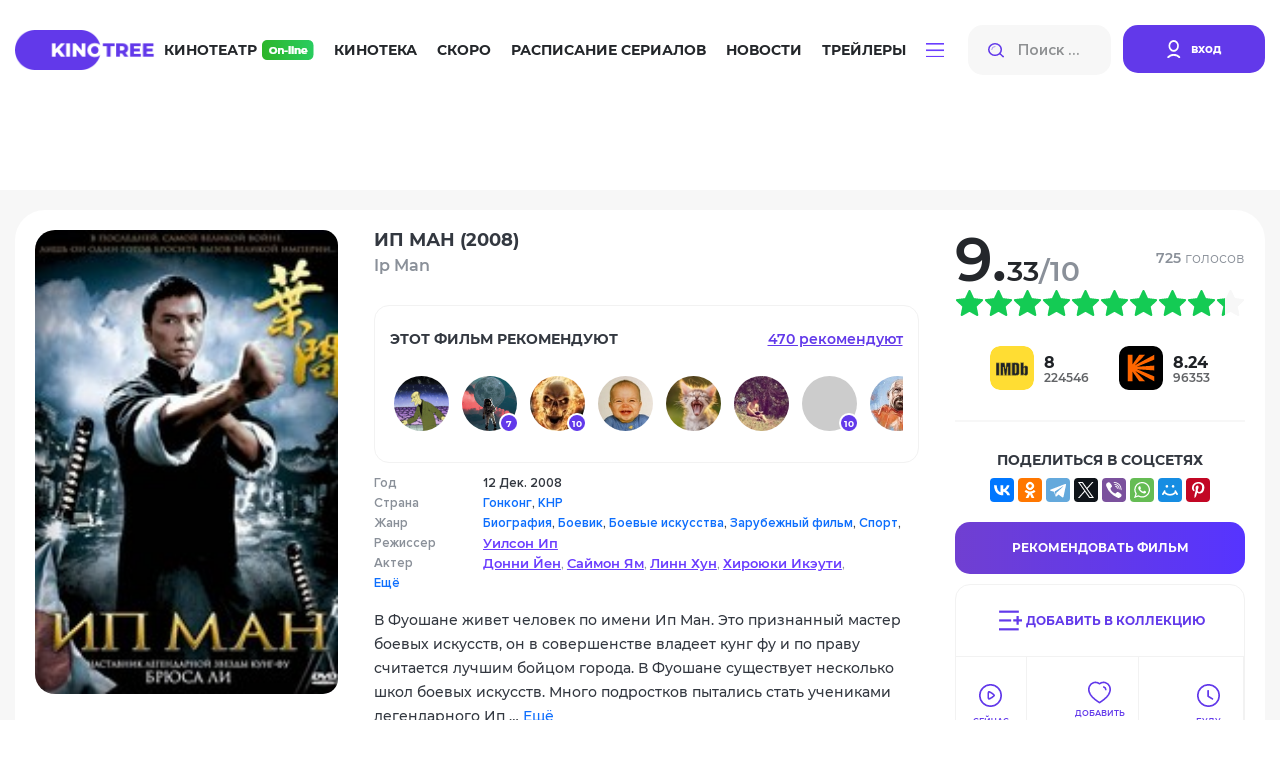

--- FILE ---
content_type: text/html; charset=utf-8
request_url: https://kinotree.ru/film/ip-man.html
body_size: 56335
content:
<!DOCTYPE html>
<html lang="ru">



<head>
	<meta charset="UTF-8">
	<meta http-equiv="X-UA-Compatible" content="IE=edge">
	<meta name="viewport" content="width=device-width, initial-scale=1.0">
	<title> Фильм Ип Ман (2008) - KinoTree - твой проводник в увлекательном мире кино! Киножурнал и онлайн кинотеатр: новости, интересные факты о фильмах, живое общение на КиноТри</title>



	<link rel="stylesheet" href="https://media7.kinotree.ru/fixed1/fonts/font.css" />
	<link rel="stylesheet" href="https://media7.kinotree.ru/fixed1/fonts/fa-solid-900.woff2" />
	<link rel="stylesheet" href="https://media7.kinotree.ru/fixed1/libs/bootstrap/bootstrap.min.css" /> 
	<link rel="stylesheet" href="https://media7.kinotree.ru/fixed1/css/style.css?v=1.2" />


<!-- 
	<link rel="stylesheet" href="https://media7.kinotree.ru/fixed1/libs/jquery/jquery-ui.css" />
-->

	
<meta property="og:type" content="video.movie"/><meta property="og:title" content="Ип Ман (2008) (Ip Man)"/><meta name="description" content="В Фуошане живет человек по имени Ип Ман. Это признанный мастер боевых искусств, он в совершенстве владеет кунг фу и по праву считается лучшим бойцом города. В Фуошане существует несколько …" /><meta property="og:description" content="В Фуошане живет человек по имени Ип Ман. Это признанный мастер боевых искусств, он в совершенстве владеет кунг фу и по праву считается лучшим бойцом города. В Фуошане существует несколько …" /><meta name="keywords" content="Ип Ман Ip Man" /><link rel="canonical" href="/film/ip-man.html" /><link rel='image_src' href='https://media7.kinotree.ru/files/s2/di/cb/ip-man.jpg'/><meta property="og:image" content="https://media7.kinotree.ru/files/s2/di/cb/ip-man.jpg"/><meta itemprop="genre" content="Биография||Боевик||Боевые искусства||Зарубежный фильм||Спорт||драма"/>


	<script type="text/javascript">var SITE_READONLY=true, USER_ID=0, USER_UPDATED=0, IS_AUTHENTICATED=false, IS_STAFF=false, ip_perms={"MemberIP": "3.145.170.198", "countrie": "us", "IP_DENY": true, "IS_US": true}, perms=["do_login", "no_post_add"], social=[["facebook.com", "facebook"], ["Яндекс", "yandex"], ["Google.com", "google"], ["vk", "vk"], ["Яндекс", "yandex"]];</script>



	<meta name="yandex-verification" content="905fa9e2b71b6d39" />

	<!-- start 1748  --><script async src="https://yandex.ru/ads/system/header-bidding.js"></script><script>
const dcJs = document.createElement('script'); 
dcJs.src = "https://ads.digitalcaramel.com/js/kinotree.ru.js?ts="+new Date().getTime();
dcJs.async = true;
document.head.appendChild(dcJs);
</script><script>window.yaContextCb = window.yaContextCb || [] </script><script async src="https://yandex.ru/ads/system/context.js"></script><!-- 1748  --><!-- start 1757  --><!-- Yandex.RTB --><script>window.yaContextCb=window.yaContextCb||[]</script><script src="https://yandex.ru/ads/system/context.js" async></script><!-- 1757  --><!-- start 1756  --><!-- Yandex.RTB R-A-4375457-1 --><script>
window.yaContextCb.push(()=>{
	Ya.Context.AdvManager.render({
		"blockId": "R-A-4375457-1",
		"type": "floorAd",
		"platform": "touch"
	})
})
</script><!-- 1756  -->



</head>

<body>






<center><!-- start 1751  --><!-- Yandex.RTB R-A-3560790-5 --><script>
window.yaContextCb.push(()=>{
	Ya.Context.AdvManager.render({
		"blockId": "R-A-3560790-5",
		"type": "fullscreen",
		"platform": "touch"
	})
})
</script><!-- 1751  --></center>


	<div class="wrapper view_mode-tile ">

		
		<header class="header">
			<div class="container">
				<div class="inner row" id="user_menu">

					<!-- гость  --><div class="col-lg-1"><a class="header__logo" href="/"><img class="header__logoimg" src="https://media7.kinotree.ru/fixed1/images/logo.png" alt="logo"></a></div><div class="col-lg-8"><nav class="header__nav"><ul class="header__navlist"><li class="header__navlist-item"><a href="/online/" class="navlist-link  navlist-link--online">Кинотеатр <img class="header__online-img" src="https://media7.kinotree.ru/fixed1/images/online-img.png" alt="image"></a></li><li class="header__navlist-item"><a href="/list/" class="navlist-link">Кинотека</a></li><li class="header__navlist-item"><a href="/comingsoon/soon/" class="navlist-link">Скоро</a></li><li class="header__navlist-item"><a href="/schedule/" class="navlist-link">Расписание сериалов</a></li><li class="header__navlist-item"><a href="/article/" class="navlist-link">Новости</a></li><li class="header__navlist-item"><a href="/trailers/" class="navlist-link">Трейлеры</a></li><li class="header__navlist-item dropdown"><a href="#" class="navlist-link navlist-link--btn" role="button"
						data-bs-toggle="dropdown" aria-expanded="false"><img class="burgerbtn" src="https://media7.kinotree.ru/fixed1/images/burger-btn.svg" alt="image"></a><ul class="dropdown-menu" aria-labelledby="dropdownMenuButton1"><li class="item-mobile menu__logo"><div class="close"></div></li><li class="item-mobile"><h3>Меню</h3></li><li class="item-mobile"><a href="/online/" class="dropdown-item navlist-link--online">Кинотеатр <img class="header__online-img" src="https://media7.kinotree.ru/fixed1/images/online-img.png" alt="image"></a></li><li class="item-mobile"><a href="/list/" class="dropdown-item">Кинотека</a></li><li class="item-mobile"><a href="/comingsoon/soon/" class="dropdown-item">Скоро</a></li><li class="item-mobile"><a href="/schedule/" class="dropdown-item">Расписание сериалов</a></li><li class="item-mobile"><a href="/article/" class="dropdown-item">Новости</a></li><li class="item-mobile"><a href="/trailers/" class="dropdown-item">Трейлеры</a></li><li class="item-mobile"><hr class="dropdown-divider"/></li><li><a class="dropdown-item" href='/list/'>Все новинки</a></li><li><a class="dropdown-item" href='/releases/date/'>Выходили в кино</a></li><li><hr class="dropdown-divider"/></li><li><a class="dropdown-item" href="/favorite/public/">Коллекции</a></li><li><a class="dropdown-item" href="/review/latest/">Рецензии</a></li><li><a class="dropdown-item" href="/award/">Награды и кинопремии</a></li><li><a class="dropdown-item" href="/tags/">Подборки</a></li><li><a class="dropdown-item" href="/edition/">Антологии</a></li></ul></li></ul></nav></div><div class="col-lg-3"><noindex><div class="header__searchlogin"><div class="header__search"><input class="header__search-input input_small" type="search" name="search" placeholder="Поиск ..." autocomplete="off"><button class="header__search-btn search-btn" type="button"><img src="https://media7.kinotree.ru/fixed1/images/search-icon.svg" alt="image"></button><img src="https://media7.kinotree.ru/fixed1/images/search-icon.svg"  class="header__search-mobile"></div><div class="header__login"><a class="header__login-link" href="/user/login/" type="button" onclick="return open_login_dialog()"><img class="header__login-img" src="https://media7.kinotree.ru/fixed1/images/user-icon.svg" alt="image"><span class="header__login-text">вход</span></a></div></div></noindex></div><!-- логин --><noindex><div id='login_dialog' class='hidden' title=''><div class='form_wrap'><a class="header__login-link" href="/user/register/" type="button"><img class="header__login-img" src="https://media7.kinotree.ru/fixed1//images/user-icon.svg" alt="image"><span class="header__login-text">Зарегистрироваться</span></a></div><center>———— или ————</center><div class='form_wrap' id="user_login_wrap"><img  src="https://media7.kinotree.ru/fixed1/loading_dark.svg"/></div><div class='socialAuth' title='Авторизация через'></div><center>———— или ————</center><div class='form_wrap'><a href="/user/password_reset/">Забыли пароль?</a></div></div></noindex>
					
					
				</div>
				
				
									<div class="header__active_search row">
					<div class="col-lg-2">
						<a class="header__logo" href="#">
							<img class="header__logoimg" src="https://media7.kinotree.ru/fixed1/images/logo.png" alt="logo">
						</a>
					</div>
					<div class="col-lg-10">
						<div class="header__searchlogin">
							<div class="header__search">
								<input id="hidden_search" class="header__search-input input_big" type="search" name="search"
									placeholder="Поиск ...">
								<button class="header__search-btn search-btn" type="button">
									<img src="https://media7.kinotree.ru/fixed1/images/search-icon.svg" alt="image">
								</button>
								<a class="аdvancedsearchlink search-btn" href="/search/" onclick='return false'>Расширенный поиск</a>
							</div>
							<div class="header__user">
								
								<button type="button" class="btn-close header__close-link" aria-label="Close" data-dismiss="modal" aria-label="Закрыть"></button> 	
							</div>
						</div>
					</div>

				</div>
				

			</div>
		</header>
		

		
			<main class="main">
				<center><!-- start 1746  --><div id="adfox_16981498129726305"></div><script>
    window.yaContextCb.push(()=>{
        Ya.adfoxCode.createAdaptive({
            ownerId: 332443,
            containerId: 'adfox_16981498129726305',
            params: {
                p1: 'czvbg',
                p2: 'gxnb'
            }
        }, ['desktop', 'tablet'], {
            tabletWidth: 830,
            phoneWidth: 480,
            isAutoReloads: false
        })
    })
</script><script>
setInterval(function(){            
window.Ya.adfoxCode.reload('adfox_16981498129726305', {onlyIfWasVisible: true})
}, 30000);
</script><!-- 1746  --></center>

				

				
<section class="movie-main"><section class="movie-main__top"><div class="container film_controll film_controll_4080" obj_id="4080"><div class="cinemamaincontent__leftmiddle cinemamaincontent__leftmiddle--movie kinotekahor"><div class="cinemamaincontent__leftmiddleitem cinemamaincontent__leftmiddleitem--movie"><div class="cinemamaincontent__leftmiddleitemimg cinemamaincontent__leftmiddleitemimg--movie"><img src="https://media7.kinotree.ru/files/s2/di/cb/ip-man.jpg" alt="image" /><div class="ui-controll"  obj_id="4080"></div></div><div class="cinemamaincontent__leftmiddleiteminfo cinemamaincontent__leftmiddleiteminfo--movie"><div class="cinemamaincontent__leftmiddleitemtitleblock"><h3 class="cinemamaincontent__leftmiddleitemtitle">
								Ип Ман 
								
									(2008)
								
								
								<p class="cinemamaincontent__leftmiddleitemsubtitle cinemamaincontent__leftmiddleitemsubtitle--movie">
									Ip Man
									

								</p></h3></div><!-- start блок рекомендаций --><div class="movie-recommend"><div class="movie-recommend__top"><h5 class="movie-recommend__title">
			этот Фильм рекомендуют
		</h5><a class="movie-recommend__link" id="recommend_head">
			470 рекомендуют
		</a></div><div  class="movie-recommend__wrap" id="recommend_content"><ul class="movie-recommend__list"><li class="movie-recommend__list-item"><a class="movie-recommend__list-link" href="/profile/864341/" title='Доктор Верховцев  :: смотреть все рекомендации'><span class="movie-recommend__list-img avatar" style="background-image: url(https://media7.kinotree.ru/files/s4/vt/yl/doktor-verhovtsev.gif);"></span></a></li><li class="movie-recommend__list-item"><a class="movie-recommend__list-link" href="/profile/1123239/" title='id179046909 :: оценка 7  :: смотреть все рекомендации'><span class="movie-recommend__list-img avatar" ></span><span class="movie-recommend__counter"> 7 </span></a></li><li class="movie-recommend__list-item"><a class="movie-recommend__list-link" href="/profile/613179/" title='Leksus81 :: оценка 10  :: смотреть все рекомендации'><span class="movie-recommend__list-img avatar" style="background-image: url(https://media7.kinotree.ru/files/s3/wy/hy/leksus81.jpg);"></span><span class="movie-recommend__counter"> 10 </span></a></li><li class="movie-recommend__list-item"><a class="movie-recommend__list-link" href="/profile/517705/" title='maxx2035  :: смотреть все рекомендации'><span class="movie-recommend__list-img avatar" style="background-image: url(https://media7.kinotree.ru/files/s2/yo/tc/maxx2035.jpg);"></span></a></li><li class="movie-recommend__list-item"><a class="movie-recommend__list-link" href="/profile/1072357/" title='Мя-ха-хау!  :: смотреть все рекомендации'><span class="movie-recommend__list-img avatar" style="background-image: url(https://media7.kinotree.ru/files/s1/qi/xc/ham-florov.jpg);"></span></a></li><li class="movie-recommend__list-item"><a class="movie-recommend__list-link" href="/profile/653080/" title='Dimker  :: смотреть все рекомендации'><span class="movie-recommend__list-img avatar" style="background-image: url(https://media7.kinotree.ru/files/s3/om/me/dimker.jpg);"></span></a></li><li class="movie-recommend__list-item"><a class="movie-recommend__list-link" href="/profile/874539/" title='icrimsonlioni :: оценка 10  :: смотреть все рекомендации'><span class="movie-recommend__list-img avatar" style="background-image: url(https://media7.kinotree.ru/files/s3/lb/qf/lion-black.jpg);"></span><span class="movie-recommend__counter"> 10 </span></a></li><li class="movie-recommend__list-item"><a class="movie-recommend__list-link" href="/profile/976854/" title='SHALYAPIN  :: смотреть все рекомендации'><span class="movie-recommend__list-img avatar" style="background-image: url(https://media7.kinotree.ru/files/s1/tg/ur/id304071576.jpg);"></span></a></li><li class="movie-recommend__list-item"><a class="movie-recommend__list-link" href="/profile/676414/" title='demonshadow  :: смотреть все рекомендации'><span class="movie-recommend__list-img avatar" style="background-image: url(https://media7.kinotree.ru/files/s1/qp/kk/demonshadow.jpg);"></span></a></li><li class="movie-recommend__list-item"><a class="movie-recommend__list-link" href="/profile/309634/" title='Flash82  :: смотреть все рекомендации'><span class="movie-recommend__list-img avatar" style="background-image: url(https://media7.kinotree.ru/files/s3/uc/lm/flash82.jpg);"></span></a></li><li class="movie-recommend__list-item"><a class="movie-recommend__list-link" href="/profile/1040826/" title='vlad_sinkevich  :: смотреть все рекомендации'><span class="movie-recommend__list-img avatar" ></span></a></li></ul><ul class="cinemamaincontent__leftbottom kinotekaonlinever paginator"></ul></div></div><div id='recommend_dialog' title="Этот фильм рекомендуют:" class="hidden">Всего рекомендаций <strong class='recommend_count'>470</strong><div id="recommend"></div></div><!-- end блок рекомендаций --><div class="cinemamaincontent__leftmiddlelistblock"><ul class="cinemamaincontent__leftmiddlelist"><li class="cinemamaincontent__leftmiddlelistitem">Год</li><li class="cinemamaincontent__leftmiddlelistitem">Страна</li><li class="cinemamaincontent__leftmiddlelistitem">Жанр</li><li class="cinemamaincontent__leftmiddlelistitem">Режиссер</li><li class="cinemamaincontent__leftmiddlelistitem">Актер</li><li class="cinemamaincontent__leftmiddlelistitem"><a href="#creators" id="creators_link">Ещё</a></li></ul><ul class="cinemamaincontent__leftmiddlelist"><li class="cinemamaincontent__leftmiddlelistitem bold">
									12 Дек. 2008 
									
										
								</li><li class="cinemamaincontent__leftmiddlelistitem bold"><a href='/list/video/?c=hk' class='country'>Гонконг</a>, <a href='/list/video/?c=cn' class='country'>КНР</a></li><li class="cinemamaincontent__leftmiddlelistitem bold"><a class='genre' href='/list/video/?g=biography'>Биография</a>, <a class='genre' href='/list/video/?g=action'>Боевик</a>, <a class='genre' href='/list/video/?g=boevye'>Боевые искусства</a>, <a class='genre' href='/list/video/?g=zarubezhnyj-film'>Зарубежный фильм</a>, <a class='genre' href='/list/video/?g=sport'>Спорт</a>, <a class='genre' href='/list/video/?g=drama'>драма</a></li><li class="cinemamaincontent__leftmiddlelistitem"><a class="cinemamaincontent__leftmiddlelistlink" href="/names/uilson-ip/">Уилсон Ип</a></li><li class="cinemamaincontent__leftmiddlelistitem"><a class="cinemamaincontent__leftmiddlelistlink" href="/names/donni-jen/">Донни Йен</a>, <a class="cinemamaincontent__leftmiddlelistlink" href="/names/sajmon-yam/">Саймон Ям</a>, <a class="cinemamaincontent__leftmiddlelistlink" href="/names/linn-hun/">Линн Хун</a>, <a class="cinemamaincontent__leftmiddlelistlink" href="/names/hiroyuki-ikeuti/">Хироюки Икэути</a>, <a class="cinemamaincontent__leftmiddlelistlink" href="/names/gordon-lam/">Гордон Лам</a>, <a class="cinemamaincontent__leftmiddlelistlink" href="/names/fan-syu-vong/">Луис Фань</a>, <a class="cinemamaincontent__leftmiddlelistlink" href="/names/yu-hin/">Ю Хин</a>, <a class="cinemamaincontent__leftmiddlelistlink" href="/names/yuj-sin/">Син Юй</a>, <a class="cinemamaincontent__leftmiddlelistlink" href="/names/chen-zi-hui/">Чен Чжихуи</a>, <a class="cinemamaincontent__leftmiddlelistlink" href="/names/von-yu-nam/">Вон Ю-Нам</a></li></ul></div><div class="cinemamaincontent__leftmiddleitemdesc">В Фуошане живет человек по имени Ип Ман. Это признанный мастер боевых искусств, он в совершенстве владеет кунг фу и по праву считается лучшим бойцом города. В Фуошане существует несколько школ боевых искусств. Много подростков пытались стать учениками легендарного Ип … 
							<a href="#personnelfacts" id="personnelfacts_link">Ещё</a></div></div><div class="movie-right-widgets"><div class="estimate"><div class="estimate-score"><span class="num">9.33</span><span class="full-score">/10</span></div><div class="estimate-votes"><p class="votes-count"><span>725</span> голосов</p><div class="votes-action"><a class="vote_delete hidden" vote=0>Удалить оценку</a></div></div></div><ul class='star_rating' title='9.3256 из 10, голосов:725' id='raiting_film_4080' average='9.33' votes='725'><li class='current-rating' style='width:93%'>9.3256 из 10, голосов:725</li></ul><div class="movie-right-widgets__social-statistics"><div class="movie-right-widgets__social-statistics-item" title="Рейтинг IMDB"><div class="movie-right-widgets__social-statistics-img"><img src="https://media7.kinotree.ru/fixed1/images/imdb.svg" alt="IMDB" width="44" height="44"/></div><div class="movie-right-widgets__social-statistics-num"><h6 class="movie-right-widgets__social-statistics-float">8</h6><p class="movie-right-widgets__social-statistics-int">224546</p></div></div><div class="movie-right-widgets__social-statistics-item" title="Рейтинг КиноПоиска"><div class="movie-right-widgets__social-statistics-img"><img src="https://media7.kinotree.ru/fixed1/images/kinopoisk.svg" alt="КиноПоиска"  width="44" height="44"/></div><div class="movie-right-widgets__social-statistics-num"><h6 class="movie-right-widgets__social-statistics-float">8.24</h6><p class="movie-right-widgets__social-statistics-int">96353</p></div></div></div><div class="movie-right-widgets__social-net"><h5 class="movie-right-widgets__social-title">поделиться в соцсетях</h5><script async src="https://yastatic.net/share2/share.js"></script><center><div class="ya-share2" data-curtain data-services="vkontakte,facebook,odnoklassniki,telegram,twitter,viber,whatsapp,moimir,pinterest" data-image:pinterest="https://media7.kinotree.ru/files/s2/di/cb/ip-man.jpg" data-title="Ип Ман  / Ip Man" data-description="В Фуошане живет человек по имени Ип Ман. Это признанный мастер боевых искусств, он в совершенстве владеет кунг фу и по праву считается лучшим бойцом города. В Фуошане существует несколько …"></div></center></div><div class="movie-right-widgets__recommend-series"><a class="recommend"  mode="recommend">Рекомендовать Фильм</a></div><ul class="movie-right-widgets__actions favorite_controll"><li><a class="fav_link movie-right-widgets__action-link--to-collection  to-collection" mode="to-collection"><span>Добавить в коллекцию</span></a></li><li><a class="fav_link look" mode="look"><span>Сейчас Смотрю</span></a></li><li><a class="fav_link favorite" mode="favorite"><span>добавить в избранное</span></a></li><li><a class="fav_link wishlist" mode="wishlist"><span>Буду смотреть</span></a></li><li><a class="fav_link notcare" mode="notcare"><span>Не Буду смотреть</span></a></li></ul></div></div></div></div></section><center></center><section class="movie-main__tabs"><div class="container"><div class="movie-main__tabs-inner"><ul class="nav nav-tabs movie-main__tab-header" id="myTab2" role="tablist"><li class="nav-item" role="presentation"><button type="button" role="tab" data-bs-toggle="tab" aria-selected="true"  data-bs-target="#trailerswatch" id="trailerswatch-tab" class="movie-main__tab-nav-link nav-link active"> Смотреть <img src="https://media7.kinotree.ru/fixed1/images/online-img2.png" alt="image" /></button></li><li class="nav-item" role="presentation"><button type="button" role="tab" data-bs-toggle="tab" aria-selected="false" data-bs-target="#creators" id="creators-tab" class="movie-main__tab-nav-link nav-link">Создатели</button></li><li class="nav-item" role="presentation"><button type="button" role="tab" data-bs-toggle="tab" aria-selected="false" data-bs-target="#reviews" id="reviews-tab"	class="movie-main__tab-nav-link nav-link" >Рецензии <span class="movie-main__counter">1</span></button></li><li class="nav-item" role="presentation"><button type="button" role="tab" data-bs-toggle="tab" aria-selected="false" data-bs-target="#personnelfacts" id="personnelfacts-tab" class="movie-main__tab-nav-link nav-link">Кадры и факты</button></li><li class="nav-item" role="presentation"><button type="button" role="tab" data-bs-toggle="tab" aria-selected="false" data-bs-target="#news" id="news-tab" class="movie-main__tab-nav-link nav-link" >Новости <span class="movie-main__counter">1</span></button></li><li class="nav-item" role="presentation"><button type="button" role="tab" data-bs-toggle="tab" aria-selected="false" data-bs-target="#similar" id="similar-tab" class="movie-main__tab-nav-link nav-link">Похожие</button></li><li class="nav-item" role="presentation"><button type="button" role="tab" data-bs-toggle="tab" aria-selected="false" data-bs-target="#comments" id="comments-tab" class="movie-main__tab-nav-link nav-link">Отзывы <span class="movie-main__counter">264</span></button></li><li class="nav-item" role="presentation"><button type="button" role="tab" data-bs-toggle="tab" aria-selected="false" data-bs-target="#seriescollections" id="seriescollections-tab" class="movie-main__tab-nav-link nav-link">Фильм в коллекциях <span class="movie-main__counter">72</span></button></li><li class="nav-item" role="presentation"><button type="button" role="tab" data-bs-toggle="tab" aria-selected="false" data-bs-target="#awards" id="awards-tab" class="movie-main__tab-nav-link nav-link">Награды <span class="movie-main__counter"> 1/0 </span></button></li></ul><div class="tab-content movie-main__tab-body" id="myTabContent"><div class="tab-pane fade show active movie-main__tab-body-item" id="trailerswatch" role="tabpanel" aria-labelledby="trailerswatch-tab"><div class="movie-main__tab-watchonline"><h3 class="movie-main__tab-title section-title">
		Смотреть
		<img src="https://media7.kinotree.ru/fixed1/images/online-img2.png" alt="image" /></h3><noindex><ul class="movie-main__tab-search-engines"><li class="movie-main__tab-engine-item"><a class="movie-main__tab-engine-link" href="https://yandex.ru/video/search?text=Ип Ман (2008) смотреть онлайн&amp;duration=long" target="_blank"><img class="movie-main__tab-engine-img" src="https://media7.kinotree.ru/fixed1/images/yandex-img.png" alt="Y"/>
				Найти в Yandex
			</a></li><li class="movie-main__tab-engine-item"><a class="movie-main__tab-engine-link" href="https://www.google.com/?q=Ип Ман (2008) смотреть онлайн&amp;tbm=vid&amp;tbs=dur:l" target="_blank"><img class="movie-main__tab-engine-img"	src="https://media7.kinotree.ru/fixed1/images/google-img.png" alt="G"/>
				Найти в Gooogle
			</a></li></noindex></ul></div><div class="movie-main__tab-comments"><h3 class="movie-main__tab-title section-title">Популярные отзывы</h3><div class="user-action"><div class="user-action__item post-wrap" id="po_2845291"><div class="user-action__img-link"><a href="/profile/756346/" target="_blank" class="user-link"><div class="img" style="background-image: url(https://media7.kinotree.ru/files/s4/nb/ww/evgenij-.jpg)"></div></a></div><div class="user-action__content"><div class="user-action__content-top"><div class="user-action__content-info" obj_id='756346'><h6 class="user-action__content-name">Евгений ♋</h6><p class="user-action__date-time"  post_date='10/31/2019 19:04:31 GMT+0200'>31.10.2019, 19:04</p></div><div class="user-action__edits comment_karma" obj_id="2845291"><div class="good" title="Комментарий полезный">10</div><div class="bad" title="Комментарий беcполезный">0</div></div></div><p class="user-action__user-comment">Просто бомбический фильм! Совсем другой уровень китайского кино! Всем смотреть! Все <br /> части!</p></div></div><div class="user-action__item post-wrap" id="po_2842105"><div class="user-action__img-link"><a href="/profile/680849/" target="_blank" class="user-link"><div class="img" style="background-image: url(https://media7.kinotree.ru/files/s1/jn/ev/necrid-power.gif)"></div></a></div><div class="user-action__content"><div class="user-action__content-top"><div class="user-action__content-info" obj_id='680849'><h6 class="user-action__content-name">Necrid-Power</h6><p class="user-action__date-time"  post_date='10/12/2019 18:17:30 GMT+0200'>12.10.2019, 18:17</p></div><div class="user-action__edits comment_karma" obj_id="2842105"><div class="good" title="Комментарий полезный">8</div><div class="bad" title="Комментарий беcполезный">0</div></div></div><p class="user-action__user-comment">Фильм - просто чума!!! Оочень интересно, это реально так было, или нет!??? Крутейший мастер кунг-фу... Как актёр, так и настоящий Ип-Ман...)<br />10 из 10</p></div></div><div class="user-action__item post-wrap" id="po_2833229"><div class="user-action__img-link"><a href="/profile/547586/" target="_blank" class="user-link"><div class="img" style="background-image: url(https://media7.kinotree.ru/files/s4/ys/jf/alina-nechaeva.jpg)"></div></a></div><div class="user-action__content"><div class="user-action__content-top"><div class="user-action__content-info" obj_id='547586'><h6 class="user-action__content-name">Алина Нечаева</h6><p class="user-action__date-time"  post_date='08/11/2019 14:42:09 GMT+0200'>11.08.2019, 14:42</p></div><div class="user-action__edits comment_karma" obj_id="2833229"><div class="good" title="Комментарий полезный">7</div><div class="bad" title="Комментарий беcполезный">0</div></div></div><p class="user-action__user-comment">Нет слов. Потрясающее кино. 10 из 10!</p></div></div></div><div class="margin"><center><div class="button gren_search" id="comments_link">Показать все комментарии</div></center></div></div></div><div class="tab-pane fade movie-main__tab-body-item" id="creators" role="tabpanel" aria-labelledby="creators-tab"><div class="creators-tab-body"><h3 class="movie-tab-title">Создатели</h3><ul class="tab-list"><li class="tab-list__item"><a class="tab-list__link" href="#creators-1">
					Режиссер
				</a></li><li class="tab-list__item"><a class="tab-list__link" href="#creators-3">
					В ролях
				</a></li><li class="tab-list__item"><a class="tab-list__link" href="#creators-2">
					Продюсеры
				</a></li><li class="tab-list__item"><a class="tab-list__link" href="#creators-8">
					Сценаристы
				</a></li><li class="tab-list__item"><a class="tab-list__link" href="#creators-9">
					Оператор
				</a></li><li class="tab-list__item"><a class="tab-list__link" href="#creators-10">
					Композитор
				</a></li><li class="tab-list__item"><a class="tab-list__link" href="#creators-11">
					Художники
				</a></li><li class="tab-list__item"><a class="tab-list__link" href="#creators-12">
					Монтаж
				</a></li></ul><a id="creators-1"><h4>Режиссер</h4></a><div class="creators" id="creators-1" ><a	class="creators__item" href="/names/uilson-ip/" itemprop="actor" title="Уилсон Ип - Смотреть фильмографию"><div class="creators__img empty_celebrity_1"><img class="celebrity_img"   src="https://media7.kinotree.ru/fixed1/loading.svg" data-src="https://media7.kinotree.ru/files/s3/ro/vw/cache/uilson-ip_152_235.tmp" /></div><div class="creators__info"><h5 class="creators__name-ru">Уилсон Ип</h5><p class="creators__name-en"> (Wilson Yip)</p></div></a></div><a id="creators-3"><h4>В ролях</h4></a><div class="creators" id="creators-3" ><a	class="creators__item" href="/names/donni-jen/" itemprop="actor" title="Донни Йен - Смотреть фильмографию"><div class="creators__img empty_celebrity_1 slide_role_img"><img class="celebrity_img"   src="https://media7.kinotree.ru/fixed1/loading.svg" data-src="https://media7.kinotree.ru/files/s1/bq/es/cache/iphone36016393_152_235.jpg" /><img class="role_img"  src="https://media7.kinotree.ru/fixed1/loading.svg" data-src="https://media7.kinotree.ru/files/s1/nt/bp/donni-jen.jpg" alt="Ip Man" /></div><div class="creators__info"><h5 class="creators__name-ru">Донни Йен <sub>в роли</sub> Ip Man</h5><p class="creators__name-en"> (Donnie Yen)</p></div></a><a	class="creators__item" href="/names/sajmon-yam/" itemprop="actor" title="Саймон Ям - Смотреть фильмографию"><div class="creators__img empty_celebrity_1"><img class="celebrity_img"   src="https://media7.kinotree.ru/fixed1/loading.svg" data-src="https://media7.kinotree.ru/files/s2/rz/xv/cache/fiswksty8gkmklcwn1iwhpcdgoj_152_235.jpg" /></div><div class="creators__info"><h5 class="creators__name-ru">Саймон Ям <sub>в роли</sub> Quan</h5><p class="creators__name-en"> (Simon Yam)</p></div></a><a	class="creators__item" href="/names/linn-hun/" itemprop="actor" title="Линн Хун - Смотреть фильмографию"><div class="creators__img empty_celebrity_2"><img class="celebrity_img"   src="https://media7.kinotree.ru/fixed1/loading.svg" data-src="https://media7.kinotree.ru/files/s2/wf/or/cache/linn-hun_152_235.jpg" /></div><div class="creators__info"><h5 class="creators__name-ru">Линн Хун <sub>в роли</sub> Cheung (в титрах: Xiong Dai Lin)</h5><p class="creators__name-en"> (Lynn Hung)</p></div></a><a	class="creators__item" href="/names/hiroyuki-ikeuti/" itemprop="actor" title="Хироюки Икэути - Смотреть фильмографию"><div class="creators__img empty_celebrity_1 slide_role_img"><img class="celebrity_img"   src="https://media7.kinotree.ru/fixed1/loading.svg" data-src="https://media7.kinotree.ru/files/s4/ec/wa/cache/hiroyuki-ikeuti_152_235.jpg" /><img class="role_img"  src="https://media7.kinotree.ru/fixed1/loading.svg" data-src="https://media7.kinotree.ru/files/s2/du/ur/hiroyuki-ikeuti.jpg" alt="Miura" /></div><div class="creators__info"><h5 class="creators__name-ru">Хироюки Икэути <sub>в роли</sub> Miura</h5><p class="creators__name-en"> (Hiroyuki Ikeuchi)</p></div></a><a	class="creators__item" href="/names/gordon-lam/" itemprop="actor" title="Гордон Лам - Смотреть фильмографию"><div class="creators__img empty_celebrity_1"><img class="celebrity_img"   src="https://media7.kinotree.ru/fixed1/loading.svg" data-src="https://media7.kinotree.ru/files/s4/ee/fg/cache/gordon-lam_152_235.jpg" /></div><div class="creators__info"><h5 class="creators__name-ru">Гордон Лам <sub>в роли</sub> Li</h5><p class="creators__name-en"> (Gordon Lam)</p></div></a><a	class="creators__item" href="/names/yu-hin/" itemprop="actor" title="Ю Хин - Смотреть фильмографию"><div class="creators__img empty_celebrity_0"></div><div class="creators__info"><h5 class="creators__name-ru">Ю Хин</h5><p class="creators__name-en"></p></div></a><a	class="creators__item" href="/names/fan-syu-vong/" itemprop="actor" title="Луис Фань - Смотреть фильмографию"><div class="creators__img empty_celebrity_1"><img class="celebrity_img"   src="https://media7.kinotree.ru/fixed1/loading.svg" data-src="https://media7.kinotree.ru/files/s1/bo/cn/cache/fan-syu-vong_152_235.tmp" /></div><div class="creators__info"><h5 class="creators__name-ru">Луис Фань <sub>в роли</sub> Jin (в титрах: Fan Sui Wong)</h5><p class="creators__name-en"> (Louis Fan)</p></div></a><a	class="creators__item" href="/names/yuj-sin/" itemprop="actor" title="Син Юй - Смотреть фильмографию"><div class="creators__img empty_celebrity_1"><img class="celebrity_img"   src="https://media7.kinotree.ru/fixed1/loading.svg" data-src="https://media7.kinotree.ru/files/s2/bz/gu/cache/yuj-sin_152_235.tmp" /></div><div class="creators__info"><h5 class="creators__name-ru">Син Юй <sub>в роли</sub> Lin</h5><p class="creators__name-en"> (Xing Yu)</p></div></a><a	class="creators__item" href="/names/chen-zi-hui/" itemprop="actor" title="Чен Чжихуи - Смотреть фильмографию"><div class="creators__img empty_celebrity_0"></div><div class="creators__info"><h5 class="creators__name-ru">Чен Чжихуи</h5><p class="creators__name-en"></p></div></a><a	class="creators__item" href="/names/von-yu-nam/" itemprop="actor" title="Вон Ю-Нам - Смотреть фильмографию"><div class="creators__img empty_celebrity_1"><img class="celebrity_img"   src="https://media7.kinotree.ru/fixed1/loading.svg" data-src="https://media7.kinotree.ru/files/s1/oz/pf/cache/von-yu-nam_152_235.tmp" /></div><div class="creators__info"><h5 class="creators__name-ru">Вон Ю-Нам</h5><p class="creators__name-en"> (Wong You-Nam)</p></div></a><a	class="creators__item" href="/names/ka-tang-lam/" itemprop="actor" title="Ка Танг Лам - Смотреть фильмографию"><div class="creators__img empty_celebrity_0"></div><div class="creators__info"><h5 class="creators__name-ru">Ка Танг Лам</h5><p class="creators__name-en"></p></div></a><a	class="creators__item" href="/names/yu-hang-to/" itemprop="actor" title="Дэннис То - Смотреть фильмографию"><div class="creators__img empty_celebrity_1"><img class="celebrity_img"   src="https://media7.kinotree.ru/fixed1/loading.svg" data-src="https://media7.kinotree.ru/files/s1/vx/tr/cache/yu-hang-to_152_235.tmp" /></div><div class="creators__info"><h5 class="creators__name-ru">Дэннис То <sub>в роли</sub> Wei (в титрах: To Yue Hong)</h5><p class="creators__name-en"> (Dennis To)</p></div></a><a	class="creators__item" href="/names/kelvin-chen-ka-sin/" itemprop="actor" title="Кэлвин Чэн Ка-Синь - Смотреть фильмографию"><div class="creators__img empty_celebrity_1"><img class="celebrity_img"   src="https://media7.kinotree.ru/fixed1/loading.svg" data-src="https://media7.kinotree.ru/files/s2/ij/mp/cache/kelvin-chen-ka-sin_152_235.jpg" /></div><div class="creators__info"><h5 class="creators__name-ru">Кэлвин Чэн Ка-Синь <sub>в роли</sub> Yao (в титрах: Calvin Cheng)</h5><p class="creators__name-en"> (Calvin Ka-Sing Cheng)</p></div></a><a	class="creators__item" href="/names/chen-chzhihuej/" itemprop="actor" title="Чэнь Чжихуэй - Смотреть фильмографию"><div class="creators__img empty_celebrity_0"></div><div class="creators__info"><h5 class="creators__name-ru">Чэнь Чжихуэй</h5><p class="creators__name-en"> (Chen Zhihui)</p></div></a><a	class="creators__item" href="/names/yu-nam-vong/" itemprop="actor" title="Ю-Нам Вонг - Смотреть фильмографию"><div class="creators__img empty_celebrity_0"></div><div class="creators__info"><h5 class="creators__name-ru">Ю-Нам Вонг</h5><p class="creators__name-en"></p></div></a><a	class="creators__item" href="/names/tenma-sibuya/" itemprop="actor" title="Тэнма Сибуя - Смотреть фильмографию"><div class="creators__img empty_celebrity_1"></div><div class="creators__info"><h5 class="creators__name-ru">Тэнма Сибуя</h5><p class="creators__name-en"> (Tenma Shibuya)</p></div></a><a	class="creators__item" href="/names/li-chak/" itemprop="actor" title="Ли Чак - Смотреть фильмографию"><div class="creators__img empty_celebrity_0"></div><div class="creators__info"><h5 class="creators__name-ru">Ли Чак</h5><p class="creators__name-en"> (Li Chak)</p></div></a><a	class="creators__item" href="/names/luis-fan/" itemprop="actor" title="Луис Фан - Смотреть фильмографию"><div class="creators__img empty_celebrity_0"></div><div class="creators__info"><h5 class="creators__name-ru">Луис Фан</h5><p class="creators__name-en"></p></div></a><a	class="creators__item" href="/names/shi-de-tsyan/" itemprop="actor" title="Ши Дэ-Цян - Смотреть фильмографию"><div class="creators__img empty_celebrity_0"></div><div class="creators__info"><h5 class="creators__name-ru">Ши Дэ-Цян</h5><p class="creators__name-en"> (Deqiang Shi)</p></div></a><a	class="creators__item" href="/names/chzhun-chzhou/" itemprop="actor" title="Чжун Чжоу - Смотреть фильмографию"><div class="creators__img empty_celebrity_0"></div><div class="creators__info"><h5 class="creators__name-ru">Чжун Чжоу</h5><p class="creators__name-en"> (Zhong Zhou)</p></div></a><a	class="creators__item" href="/names/chzhan-bo/" itemprop="actor" title="Чжан Бо - Смотреть фильмографию"><div class="creators__img empty_celebrity_1"><img class="celebrity_img"   src="https://media7.kinotree.ru/fixed1/loading.svg" data-src="https://media7.kinotree.ru/files/s3/pn/yo/cache/chzhan-bo_152_235.tmp" /></div><div class="creators__info"><h5 class="creators__name-ru">Чжан Бо <sub>в роли</sub> Jin&#x27;s Underling (в титрах: Zhang Bo)</h5><p class="creators__name-en"> (Zhang Bo)</p></div></a><a	class="creators__item" href="/names/chzhi-hui-chen/" itemprop="actor" title="Чжи-Хуи Чен - Смотреть фильмографию"><div class="creators__img empty_celebrity_0"></div><div class="creators__info"><h5 class="creators__name-ru">Чжи-Хуи Чен</h5><p class="creators__name-en"> (Zhi-Hui Chen)</p></div></a><a	class="creators__item" href="/names/kon-kam/" itemprop="actor" title="Кон Кам - Смотреть фильмографию"><div class="creators__img empty_celebrity_0"></div><div class="creators__info"><h5 class="creators__name-ru">Кон Кам</h5><p class="creators__name-en"> (Kong Kam)</p></div></a><a	class="creators__item" href="/names/lu-kaj/" itemprop="actor" title="Лу Кай - Смотреть фильмографию"><div class="creators__img empty_celebrity_0"></div><div class="creators__info"><h5 class="creators__name-ru">Лу Кай</h5><p class="creators__name-en"> (Lu Kai)</p></div></a><a	class="creators__item" href="/names/toni-lyun-siu-hung/" itemprop="actor" title="Тони Люн Сиу-Хун - Смотреть фильмографию"><div class="creators__img empty_celebrity_1"><img class="celebrity_img"   src="https://media7.kinotree.ru/fixed1/loading.svg" data-src="https://media7.kinotree.ru/files/s2/xv/zt/cache/toni-lyun-siu-hung_152_235.tmp" /></div><div class="creators__info"><h5 class="creators__name-ru">Тони Люн Сиу-Хун <sub>в роли</sub> Green Dragon Club Master (в титрах: Leung Siu Hung)</h5><p class="creators__name-en"> (Tony Leung Siu-Hung)</p></div></a><a	class="creators__item" href="/names/hanhao-zhong/" itemprop="actor" title="Ханхао Жонг - Смотреть фильмографию"><div class="creators__img empty_celebrity_0"></div><div class="creators__info"><h5 class="creators__name-ru">Ханхао Жонг</h5><p class="creators__name-en"> (Hanhao Zhong)</p></div></a><a	class="creators__item" href="/names/siu-kvan-chan/" itemprop="actor" title="Сиу-Кван Чан - Смотреть фильмографию"><div class="creators__img empty_celebrity_0"></div><div class="creators__info"><h5 class="creators__name-ru">Сиу-Кван Чан</h5><p class="creators__name-en"> (Siu-Kwan Chan)</p></div></a><a	class="creators__item" href="/names/din-i-lan/" itemprop="actor" title="Дин И-Лань - Смотреть фильмографию"><div class="creators__img empty_celebrity_0"></div><div class="creators__info"><h5 class="creators__name-ru">Дин И-Лань</h5><p class="creators__name-en"> (Yilan Ding)</p></div></a><a	class="creators__item" href="/names/yuj-lam-fan/" itemprop="actor" title="Юй-Лам Фань - Смотреть фильмографию"><div class="creators__img empty_celebrity_0"></div><div class="creators__info"><h5 class="creators__name-ru">Юй-Лам Фань</h5><p class="creators__name-en"> (Yu-Lam Fan)</p></div></a><a	class="creators__item" href="/names/chen-ka-da/" itemprop="actor" title="Чэнь Ка-Да - Смотреть фильмографию"><div class="creators__img empty_celebrity_0"></div><div class="creators__info"><h5 class="creators__name-ru">Чэнь Ка-Да</h5><p class="creators__name-en"> (Chen Ka-Da)</p></div></a><a	class="creators__item" href="/names/li-kuin-long/" itemprop="actor" title="Ли Куин Лонг - Смотреть фильмографию"><div class="creators__img empty_celebrity_0"></div><div class="creators__info"><h5 class="creators__name-ru">Ли Куин Лонг</h5><p class="creators__name-en"> (Qilong Li)</p></div></a><a	class="creators__item" href="/names/min-chzhe-lyu/" itemprop="actor" title="Мин Чжэ Лю - Смотреть фильмографию"><div class="creators__img empty_celebrity_0"></div><div class="creators__info"><h5 class="creators__name-ru">Мин Чжэ Лю</h5><p class="creators__name-en"> (Ming Zhe Liu)</p></div></a><a	class="creators__item" href="/names/lu-mej-fan/" itemprop="actor" title="Лу Мэй-Фан - Смотреть фильмографию"><div class="creators__img empty_celebrity_0"></div><div class="creators__info"><h5 class="creators__name-ru">Лу Мэй-Фан</h5><p class="creators__name-en"> (Mei-Fang Lu)</p></div></a><a	class="creators__item" href="/names/van-chzhen/" itemprop="actor" title="Ван Чжэн - Смотреть фильмографию"><div class="creators__img empty_celebrity_0"></div><div class="creators__info"><h5 class="creators__name-ru">Ван Чжэн</h5><p class="creators__name-en"> (Wang Zheng)</p></div></a><a	class="creators__item" href="/names/xu-feng-yang/" itemprop="actor" title="Xу–Фенг Янг - Смотреть фильмографию"><div class="creators__img empty_celebrity_0"></div><div class="creators__info"><h5 class="creators__name-ru">Xу–Фенг Янг</h5><p class="creators__name-en"> (Xu-Feng Yang)</p></div></a></div><a id="creators-2"><h4>Продюсеры</h4></a><div class="creators" id="creators-2" ><a	class="creators__item" href="/names/chuk-kau-men/" itemprop="actor" title="Чук Кау Мэн - Смотреть фильмографию"><div class="creators__img empty_celebrity_0"></div><div class="creators__info"><h5 class="creators__name-ru">Чук Кау Мэн</h5><p class="creators__name-en"> (Cheuk Kau Man)</p></div></a><a	class="creators__item" href="/names/sin-kvok-lam/" itemprop="actor" title="Син Квок Лам - Смотреть фильмографию"><div class="creators__img empty_celebrity_0"></div><div class="creators__info"><h5 class="creators__name-ru">Син Квок Лам</h5><p class="creators__name-en"> (Kwok-Lam Sin)</p></div></a><a	class="creators__item" href="/names/chi-pan-vong/" itemprop="actor" title="Чи Пан Вонг - Смотреть фильмографию"><div class="creators__img empty_celebrity_0"></div><div class="creators__info"><h5 class="creators__name-ru">Чи Пан Вонг</h5><p class="creators__name-en"> (Chi-Pan Wong)</p></div></a><a	class="creators__item" href="/names/rejmond-von/" itemprop="actor" title="Рэймонд Вон - Смотреть фильмографию"><div class="creators__img empty_celebrity_1"><img class="celebrity_img"   src="https://media7.kinotree.ru/fixed1/loading.svg" data-src="https://media7.kinotree.ru/files/s4/gl/kk/cache/rejmond-von_152_235.tmp" /></div><div class="creators__info"><h5 class="creators__name-ru">Рэймонд Вон</h5><p class="creators__name-en"> (Raymond Wong)</p></div></a></div><a id="creators-8"><h4>Сценаристы</h4></a><div class="creators" id="creators-8" ><a	class="creators__item" href="/names/edmond-von/" itemprop="actor" title="Эдмонд Вон - Смотреть фильмографию"><div class="creators__img empty_celebrity_1"><img class="celebrity_img"   src="https://media7.kinotree.ru/fixed1/loading.svg" data-src="https://media7.kinotree.ru/files/s2/sy/hu/cache/edmond-von_152_235.jpg" /></div><div class="creators__info"><h5 class="creators__name-ru">Эдмонд Вон</h5><p class="creators__name-en"> (Edmond Wong)</p></div></a><a	class="creators__item" href="/names/chan-taj-li/" itemprop="actor" title="Чан Тай-Ли - Смотреть фильмографию"><div class="creators__img empty_celebrity_1"></div><div class="creators__info"><h5 class="creators__name-ru">Чан Тай-Ли</h5><p class="creators__name-en"> (Chan Tai-lee)</p></div></a></div><a id="creators-9"><h4>Оператор</h4></a><div class="creators" id="creators-9" ><a	class="creators__item" href="/names/o-sin-puj-1/" itemprop="actor" title="О Син-Пуй - Смотреть фильмографию"><div class="creators__img empty_celebrity_0"></div><div class="creators__info"><h5 class="creators__name-ru">О Син-Пуй</h5><p class="creators__name-en"> (O Sing-Pui)</p></div></a></div><a id="creators-10"><h4>Композитор</h4></a><div class="creators" id="creators-10" ><a	class="creators__item" href="/names/kendzi-kavai/" itemprop="actor" title="Кэндзи Каваи - Смотреть фильмографию"><div class="creators__img empty_celebrity_1"><img class="celebrity_img"   src="https://media7.kinotree.ru/fixed1/loading.svg" data-src="https://media7.kinotree.ru/files/s2/km/bu/cache/kendzi-kavai_152_235.tmp" /></div><div class="creators__info"><h5 class="creators__name-ru">Кэндзи Каваи</h5><p class="creators__name-en"> (Kenji Kawai)</p></div></a></div><a id="creators-11"><h4>Художники</h4></a><div class="creators" id="creators-11" ><a	class="creators__item" href="/names/kennet-mak/" itemprop="actor" title="Кеннет Мак - Смотреть фильмографию"><div class="creators__img empty_celebrity_1"><img class="celebrity_img"   src="https://media7.kinotree.ru/fixed1/loading.svg" data-src="https://media7.kinotree.ru/files/s2/ex/nx/cache/kennet-mak_152_235.tmp" /></div><div class="creators__info"><h5 class="creators__name-ru">Кеннет Мак</h5><p class="creators__name-en"> (Kenneth Mak)</p></div></a><a	class="creators__item" href="/names/li-pik-kvan/" itemprop="actor" title="Ли Пик-Кван - Смотреть фильмографию"><div class="creators__img empty_celebrity_0"></div><div class="creators__info"><h5 class="creators__name-ru">Ли Пик-Кван</h5><p class="creators__name-en"> (Lee Pik-Kwan)</p></div></a></div><a id="creators-12"><h4>Монтаж</h4></a><div class="creators" id="creators-12" ><a	class="creators__item" href="/names/chun-ka-faj/" itemprop="actor" title="Чун Ка-Фай - Смотреть фильмографию"><div class="creators__img empty_celebrity_1"><img class="celebrity_img"   src="https://media7.kinotree.ru/fixed1/loading.svg" data-src="https://media7.kinotree.ru/files/s1/pq/mf/cache/chun-ka-faj_152_235.jpg" /></div><div class="creators__info"><h5 class="creators__name-ru">Чун Ка-Фай</h5><p class="creators__name-en"> (Cheung Ka-Fai)</p></div></a></div></div></div><div class="tab-pane fade movie-main__tab-body-item" id="reviews" role="tabpanel" aria-labelledby="reviews-tab"><div class="reviews-tab-body"><h3 class="movie-tab-title">Рецензии</h3><div class="reviews-tab-items"><div class="reviews-tab-item"><a href="/profile/613179/" target="_blank" rel="nofollow" title="Читать все рецензии Leksus81"><div class="reviews-tab-item-top"><div class="reviews-tab-item-top-img avatar"><div class="img" style="background-image: url(https://media7.kinotree.ru/files/s3/wy/hy/leksus81.jpg)"></div></div><div class="reviews-tab-item-info"><h5 class="reviews-tab-item-username">
									Leksus81
								</h5><p class="reviews-tab-item-date">02.03.2023</p></div></div></a><h4 class="reviews-tab-item-title"><a href="/review/view/5258/" rel="nofollow"  title="Ссылка на эту рецензию">
							Это было шедеврально 
						</a></h4><p class="reviews-tab-item-text">
						Превосходная картина. <br />Замечательно продемонстрирован стиль вин чун, не превзойденный ни в чём. Вин чун лучше всего изображается без яркой акробатики, которые часто используют в других фильмах с использованием ушу. <br /><br />Это лучшая актерская работа Донни Йена на данный момент, и он по-прежнему блестяще исполняет боевые сцены. <br />Одна из самых солидных драм о кунг-фу, которые я когда-либо смотрел. <br /><br />Здесь раскрыта тема и о войне, социализме, нищете. <br />Актерская игра и хореография великолепны. <br />Фильм с душевным подтекстом, использующий простую, но глубокую историю.
					</p></div></div><div class="advancedsearch__formshowall"><button id="reviews_control" class="advancedsearch__formshowbtn" type="button">Добавить Рецензию</button></div></div></div><div class="tab-pane fade movie-main__tab-body-item" id="personnelfacts" role="tabpanel" aria-labelledby="personnelfacts-tab"><div class="movie-main__tab-facts"><div class="tag_btns"><a href="/list/video/?t=pro-karate">Про карате</a></div><div class="movie-main__facts-list"><p><p><span class="_reachbanner_">В Фуошане живет человек по имени Ип Ман. Это признанный мастер боевых искусств, он в совершенстве владеет кунг фу и по праву считается лучшим бойцом города. В Фуошане существует несколько школ боевых искусств. Много подростков пытались стать учениками легендарного Ип Мана, но он не берет учеников. Когда в Китай вторгаются войска японского императора, Ип Ман становится одним из не многих, кто, не смотря ни на что, сохраняет честь и достоинство. Даже в оккупированном Китае мужчина остается самим собой и по-прежнему отказывается брать учеников.<br></span></p></p></div></div><div class="movie-main__tab-stills"><h3 class="movie-tab-title">Кадры из фильма</h3><div class="scene_list__row"><div class="scene__col"><a class='img slideshow' href="https://media7.kinotree.ru/files/s3/xx/bw/ip-man.jpg" style="background-image: url(https://media7.kinotree.ru/files/s3/xx/bw/cache/ip-man_w600.jpg);" target="_blank"></a></div><div class="scene__col"><a class='img slideshow' href="https://media7.kinotree.ru/files/s2/ja/bc/ip-man.jpg" style="background-image: url(https://media7.kinotree.ru/files/s2/ja/bc/cache/ip-man_w600.jpg);" target="_blank"></a></div><div class="scene__col"><a class='img slideshow' href="https://media7.kinotree.ru/files/s3/vd/gp/ip-man.jpg" style="background-image: url(https://media7.kinotree.ru/files/s3/vd/gp/cache/ip-man_w600.jpg);" target="_blank"></a></div></div></div><div class="movie-main__tab-facts"><h3 class="movie-main__tab-title movie-main__facts-title section-title">
			Интересные факты
		</h3><div class="movie-main__facts-list"><ul><li>Мировые сборы фильма «Ип Ман» составили около 21 миллиона долларов, несмотря на то, что он не выходил в прокат ни в США, ни в большинстве стран Европы.</li><li>    Лента двенадцать раз номинировалась на премию Hong Kong Film Awards и выиграла в номинациях «Лучший фильм» и «Лучшая экшен-хореография».</li><li>    Съёмки проходили весной и летом 2008 года в Шанхае, где сохранилось гораздо больше исторических зданий по сравнению с Фошаном. Актёр Донни Ен, который ранее снялся в трёх фильмах Уилсона Ипа, готовился к роли Ип Мана несколько месяцев. Он соблюдал строгую диету, ежедневно занимался вин-чуном и несколько раз встретился с сыновьями Ип Мана, которые охотно рассказывали об отце.</li><li>    Режиссёр Уилсон Ип: «Эта роль - большое достижение Донни Ена. Раньше он играл только выдуманных героев, Ип Ман - его первый исторический персонаж. И Донни сделал всё возможное, чтобы понять, о чём думал Ип Ман, чтобы стать им и перенестись в прошлое».</li><li>    Главным экшен-хореографом проекта стал Саммо Хун, большой знаток вин-чун. На вин-чун построено большинство боевых сцен в таких фильмах Хуна, как «Блудный сын» и «Воины вдвоём». Саундтрек написал культовый японский композитор Кэндзи Каваи, автор музыки к фильму «Звонок» и множеству известных аниме.</li><li>    Критики восприняли картину неоднозначно. Никто не сомневался в том, что «Ип Ман» - высококлассный экшен-боевик в лучших традициях гонконгского кино. Однако некоторые сочли, что ему не хватает исторической точности.</li><li>    Почти сразу же после выхода картины стало известно о том, что готовится сиквел - «Ип Ман - 2». Как пояснил актёр Донни Ен, все значимые события, происходившие в жизни Ип Мана, не удалось вместить в один фильм. Мировая премьера сиквела состоялась в апреле 2010 года. Он рассказывает о деятельности Ип Мана в Гонконге и о встрече мастера с одним из будущих учеников - Брюсом Ли.</li><li>    Теперь Уилсон Ип мечтает снять третий фильм, посвящённый отношениям Ип Мана и Брюса. Но Донни Ен не слишком заинтересован в съёмках третьей части.</li><li>    Интересно, что одновременно с режиссёром Уилсоном Ипом фильм об Ип Манезадумал снять Вонг Карвай. Вонг решил доверить главную роль актёру и экшен-хореографу Тони Люн Чу Ваю и назвать картину «Великий мастер». Однако проект не заладился, производство фильма затянулось, и съёмки завершились только к августу 2010 года. В настоящее время «Великий мастер» находится на стадии пост-продакшна.</li></ul></div></div></div><div class="tab-pane fade movie-main__tab-body-item" id="news" role="tabpanel" aria-labelledby="news-tab"><div class="reviews-tab-body"><h3 class="movie-tab-title">Новости</h3><div class="reviews-tab-items"><div class="reviews-tab-item"><a href="/profile/962937/" target="_blank" rel="nofollow" title="Читать все рецензии romannn70"><div class="reviews-tab-item-top"><div class="reviews-tab-item-top-img avatar"><div class="img" style="background-image: url(https://media7.kinotree.ru/files/s4/ew/ye/romannn70.jpg)"></div></div><div class="reviews-tab-item-info"><h5 class="reviews-tab-item-username">
										romannn70
									</h5><p class="reviews-tab-item-date">16.06.2023</p></div></div></a><h4 class="reviews-tab-item-title"><a href="/article/article-3384/" rel="nofollow"  title="Ссылка на эту рецензию">
								6 культовых актеров, вдохновившихся Брюсом Ли
							</a></h4><div class="easyimage-wrap"><p>Брюс Ли, пожалуй, является величайшим актером боевых искусств всех времен. Ему удалось вдохновить сотни невероятно талантливых бойцов и десятки ярких кинозвезд по всему миру. Актер и мастер боевых искусств создал популярный ныне жанр, включающий боевые искусства, и стал иконой во всем мире. Через десятилетия после ухода Ли из жизни немало крупных звезды воздали должное гонконгцу в своих работах.</p><h2><a href="/names/sammo-hun/">Саммо Хун</a></h2><div><figure class="easyimage easyimage-full"><img alt="" width="946" srcset="https://media7.kinotree.ru/files/s2/user/96/29/962937/cache/article-3384-1686901174-98-12_w300.jpg 300w, https://media7.kinotree.ru/files/s2/user/96/29/962937/cache/article-3384-1686901174-98-12_w600.jpg 600w" sizes="100vw" src="https://media7.kinotree.ru/files/s2/user/96/29/962937/article-3384-1686901174-98-12.jpg" /><figcaption></figcaption></figure><p>Вспоминая товарищеский поединок с Брюсом Ли, Хун в интервью назвал того мощным бойцом, а его влияние чувствуется в боевой хореографии Хуна. Положа руку на сердце, можно сказать, что <a href="/names/sammo-hun/">Саммо Хун</a> – наиболее влиятельный хореограф боев в истории (конечно, после Брюса Ли) и дал жизнь огромному количеству проектов, начиная от «Закусочной на колесах» и заканчивая «Ип Маном 2».</p></div><p><a href="/names/sammo-hun/">Саммо Хун</a> – сила, с которой нужно считаться в боевиках. А благодаря многократному сотрудничеству актера и режиссера с неподражаемым <a href="/names/dzheki-chan/">Джеки Чан</a>ом, ему удалось перенести стиль боя Ли во многие гонконгские боевики.</p><h2><a href="/names/dzheki-chan/">Джеки Чан</a></h2><div><figure class="easyimage easyimage-full"><img alt="" width="1200" srcset="https://media7.kinotree.ru/files/s2/user/96/29/962937/cache/article-3384-1686901226-75-2_w300.jpg 300w, https://media7.kinotree.ru/files/s2/user/96/29/962937/cache/article-3384-1686901226-75-2_w600.jpg 600w" sizes="100vw" src="https://media7.kinotree.ru/files/s2/user/96/29/962937/article-3384-1686901226-75-2.jpeg" /><figcaption></figcaption></figure><p><a href="/names/dzheki-chan/">Джеки Чан</a>у посчастливилось поработать с Брюсом Ли на заре своей кинокарьеры в качестве каскадера. По воспоминаниям Чана, в те времена каскадерская работа была куда жестче: никакой защиты и совсем недетские удары, и все это за смешную оплату. Но опыт, полученный при работе с Ли, оказался для китайца бесценным.</p></div><p>Факт вдохновения Ли в творчестве Чана очевиден: начиная от небольшой роли в проекте Брюса, где у Чана была незаметная роль, давшая старт карьере, до участия в десятках китайских и американских франшиз. Смешав силу и неве6роятные боевые навыки с комедийным фарсом, <a href="/names/dzheki-chan/">Джеки Чан</a> создал свой собственный жанр кино.</p><h2><a href="/names/donni-jen/">Донни Йен</a></h2><div><figure class="easyimage easyimage-full"><img alt="" width="800" srcset="https://media7.kinotree.ru/files/s2/user/96/29/962937/cache/article-3384-1686901282-07-3_w300.jpg 300w, https://media7.kinotree.ru/files/s2/user/96/29/962937/cache/article-3384-1686901282-07-3_w600.jpg 600w" sizes="100vw" src="https://media7.kinotree.ru/files/s2/user/96/29/962937/article-3384-1686901282-07-3.jpg" /><figcaption></figcaption></figure><p>Многолетняя карьера <a href="/names/donni-jen/">Донни Йен</a>а дала ему возможность освоить почти такое же количество стилей, которыми владел и сам Ли. Возможно, частично это объясняется благоговейным трепетом Йена по отношению к работе и боевым навыкам его кумира. В интервью из далеких 90-х Йен как-то упомянул Ли, назвав его «великим бойцом кунг-фу», и человеком, чью мудрость и дальновидность он уважает. Дань Ли особенно заметна в боевой хореографии Йена, продемонстрированный во франшизе «<a href="/film/ip-man.html">Ип Ман</a>» и четвертой главе «Джона Уика».</p></div><h2><a href="/names/skott-edkins/">Скотт Эдкинс</a></h2><div><figure class="easyimage easyimage-full"><img alt="" width="1097" srcset="https://media7.kinotree.ru/files/s2/user/96/29/962937/cache/article-3384-1686901476-15-4_w300.jpg 300w, https://media7.kinotree.ru/files/s2/user/96/29/962937/cache/article-3384-1686901476-15-4_w600.jpg 600w" sizes="100vw" src="https://media7.kinotree.ru/files/s2/user/96/29/962937/article-3384-1686901476-15-4.JPG" /><figcaption></figcaption></figure><p>Хотя американская звезда боевых искусств и живет не в то время, чтобы вживую встретиться с Брюсом Ли, актер очень трепетно относится к работе гонконгского актера. В недавнем интервью Эдкинс назвал фильм Ли «<a href="/film/vyihod-drakona.html">Выход дракона</a>» самым любимым своим проектом в жанре боевых искусств и что он никогда не будет его копировать, ведь, по словам актера, воссоздать харизму Ли все равно не получится.</p></div><h2><a href="/names/bolo-jeng/">Боло Йен</a></h2><div><figure class="easyimage easyimage-full"><img alt="" width="1280" srcset="https://media7.kinotree.ru/files/s2/user/96/29/962937/cache/article-3384-1686901600-27-5_w300.jpg 300w, https://media7.kinotree.ru/files/s2/user/96/29/962937/cache/article-3384-1686901600-27-5_w600.jpg 600w" sizes="100vw" src="https://media7.kinotree.ru/files/s2/user/96/29/962937/article-3384-1686901600-27-5.jpg" /><figcaption></figcaption></figure><p>После совместной работы с Ли над «Выходом дракона» <a href="/names/bolo-jeng/">Боло Йен</a> продолжил заимствовать его стиль в «Кровавом спорте» и целом ряде громких голливудских фильмов. Йен также немало повлиял на стиль боя Жан-Клода Ван Дамма. Более того, он появлялся в большинстве известных работ французской кинозвезды. По сути, <a href="/names/bolo-jeng/">Боло Йен</a> принес стиль Брюса Ли в Голливуд в те годы, которые <a href="/names/dzheki-chan/">Джеки Чан</a> проводил, работая в Гонконге.</p></div><h2><a href="/names/toni-dzha/">Тони Джа</a></h2><div><figure class="easyimage easyimage-full"><img alt="" width="1600" srcset="https://media7.kinotree.ru/files/s2/user/96/29/962937/cache/article-3384-1686901670-13-6_w300.jpg 300w, https://media7.kinotree.ru/files/s2/user/96/29/962937/cache/article-3384-1686901670-13-6_w600.jpg 600w" sizes="100vw" src="https://media7.kinotree.ru/files/s2/user/96/29/962937/article-3384-1686901670-13-6.jpg" /><figcaption></figcaption></figure><p>Говоря о своем персонаже из «Онг Бака», Джаа всегда открыто говорил о вдохновении работами гонконгского актера. В интервью 2005 года актер так сказал о нем: «Я был вдохновлен Брюсом Ли, <a href="/names/dzheki-chan/">Джеки Чан</a>ом и Джетом Ли, и я начал практиковать трюки, которые они делали, самостоятельно».</p></div><p>Хотя в дальнейшей своей работе Джа&nbsp;начал делать ставку преимущественно на муай тай. И пускай приверженность одному боевому стилю не особо похожа на знаменитый комбинированный стиль Ли, она дала возможность Джа&nbsp;привлечь внимание к тайскому боксу и тем сам в некотором роде повторить успех гонконгца.</p></div></div></div><div class="advancedsearch__formshowall"><button id="article_control" class="advancedsearch__formshowbtn" type="button">Добавить новость</button></div></div></div><div class="tab-pane fade movie-main__tab-body-item" id="similar" role="tabpanel" aria-labelledby="similar-tab"><div id="anthology_wrap"><div class="movie-main__tab-similar"  id='anthology_416'><h3 class="movie-tab-title"><div class="float_right anthology_controll" obj_id="416"></div> Все части <a href="/edition/seriya-filmov-ip-man/">Серия фильмов &quot;Ип Ман&quot;</a></h3><div class="movie-main__similar-row"><div class="minimovie__col selected"><a href='/film/ip-man.html' target="_blank"><div class="minimovie__col-top"><div class="minimovie__col-img"><img src="https://media7.kinotree.ru/fixed1/loading.svg" data-src="https://media7.kinotree.ru/files/s2/di/cb/cache/ip-man_270_380.jpg" alt="Ип Ман"/></div></div></a><h4 class="content-title"><a href='/film/ip-man.html' target="_blank">
								Ип Ман	(2008)
							</a></h4><p class="content-subtitle"><a href='/film/ip-man.html' target="_blank"><big> #1 </big><font style="color:#db0247">Оригинальный фильм </font></a></p></div><div class="minimovie__col"><a href='/film/ip-man-2.html' target="_blank"><div class="minimovie__col-top"><div class="minimovie__col-img"><img src="https://media7.kinotree.ru/fixed1/loading.svg" data-src="https://media7.kinotree.ru/files/s3/us/xc/cache/ip-man-2_270_380.jpg" alt="Ип Ман 2"/></div></div></a><h4 class="content-title"><a href='/film/ip-man-2.html' target="_blank">
								Ип Ман 2	(2010)
							</a></h4><p class="content-subtitle"><a href='/film/ip-man-2.html' target="_blank"><big> #2 </big><font style="color:#05659e">Продолжение </font></a></p></div><div class="minimovie__col"><a href='/film/ip-man-rozhdenie-legendyi.html' target="_blank"><div class="minimovie__col-top"><div class="minimovie__col-img"><img src="https://media7.kinotree.ru/fixed1/loading.svg" data-src="https://media7.kinotree.ru/files/s2/sf/qk/cache/ip-man-rozhdenie-legendyi_270_380.jpg" alt="Ип Ман: Рождение легенды"/></div></div></a><h4 class="content-title"><a href='/film/ip-man-rozhdenie-legendyi.html' target="_blank">
								Ип Ман: Рождение легенды	(2010)
							</a></h4><p class="content-subtitle"><a href='/film/ip-man-rozhdenie-legendyi.html' target="_blank"><big> #3 </big><font style="color:#3a0091">Приквел </font></a></p></div><div class="minimovie__col"><a href='/film/ip-man-poslednyaya-shvatka.html' target="_blank"><div class="minimovie__col-top"><div class="minimovie__col-img"><img src="https://media7.kinotree.ru/fixed1/loading.svg" data-src="https://media7.kinotree.ru/files/s4/ly/vn/cache/ip-man-poslednyaya-shvatka_270_380.jpg" alt="Ип Ман: Последняя схватка"/></div></div></a><h4 class="content-title"><a href='/film/ip-man-poslednyaya-shvatka.html' target="_blank">
								Ип Ман: Последняя схватка	(2013)
							</a></h4><p class="content-subtitle"><a href='/film/ip-man-poslednyaya-shvatka.html' target="_blank"><big> #4 </big><font style="color:#FAEBD7">Неофициальная часть франшизы </font></a></p></div><div class="minimovie__col"><a href='/film/velikie-mastera.html' target="_blank"><div class="minimovie__col-top"><div class="minimovie__col-img"><img src="https://media7.kinotree.ru/fixed1/loading.svg" data-src="https://media7.kinotree.ru/files/s1/yr/vy/cache/velikie-mastera_270_380.jpg" alt="Великий мастер"/></div></div></a><h4 class="content-title"><a href='/film/velikie-mastera.html' target="_blank">
								Великий мастер	(2013)
							</a></h4><p class="content-subtitle"><a href='/film/velikie-mastera.html' target="_blank"><big> #5 </big><font style="color:#00FF00">Другой вариант экранизации </font></a></p></div><div class="minimovie__col"><a href='/film/ip-man-3d.html' target="_blank"><div class="minimovie__col-top"><div class="minimovie__col-img"><img src="https://media7.kinotree.ru/fixed1/loading.svg" data-src="https://media7.kinotree.ru/files/s1/aq/kg/cache/ip-man-3d_270_380.jpg" alt="Ип Ман 3D"/></div></div></a><h4 class="content-title"><a href='/film/ip-man-3d.html' target="_blank">
								Ип Ман 3D	(2015)
							</a></h4><p class="content-subtitle"><a href='/film/ip-man-3d.html' target="_blank"><big> #6 </big><font style="color:#05659e">Продолжение </font></a></p></div><div class="minimovie__col"><a href='/film/master-z-nasledie-ip-mana.html' target="_blank"><div class="minimovie__col-top"><div class="minimovie__col-img"><img src="https://media7.kinotree.ru/fixed1/loading.svg" data-src="https://media7.kinotree.ru/files/s2/wm/mv/cache/master-z-nasledie-ip-mana_270_380.jpg" alt="Мастер Z: Наследие Ип Мана"/></div></div></a><h4 class="content-title"><a href='/film/master-z-nasledie-ip-mana.html' target="_blank">
								Мастер Z: Наследие Ип Мана	(2018)
							</a></h4><p class="content-subtitle"><a href='/film/master-z-nasledie-ip-mana.html' target="_blank"><big> #7 </big><font style="color:#00FF00">Другой вариант экранизации </font></a></p></div><div class="minimovie__col"><a href='/film/yip-man-4.html' target="_blank"><div class="minimovie__col-top"><div class="minimovie__col-img"><img src="https://media7.kinotree.ru/fixed1/loading.svg" data-src="https://media7.kinotree.ru/files/s3/kk/wo/cache/yip-man-4_270_380.jpg" alt="Ип Ман 4"/></div></div></a><h4 class="content-title"><a href='/film/yip-man-4.html' target="_blank">
								Ип Ман 4	(2019)
							</a></h4><p class="content-subtitle"><a href='/film/yip-man-4.html' target="_blank"><big> #8 </big><font style="color:#05659e">Продолжение </font></a></p></div></div><div class="anthology-controll"><button class="anthology_add_film two-columns hidden" obj_id="416" obj_name="Серия фильмов &quot;Ип Ман&quot;">Добавить фильм в антологию</button><button class="anthology_add_new gren_search two-columns hidden state-default" obj_id="4080" obj_name="Ип Ман / Ip Man (2008)">Добавить новую антологию</button></div></div><br/><br/></div><div id='anthology_add_new_dialog' title="Добавить новую антологию" class="hidden"><h2>Название фильма</h2><form id='anthology_add_new_form'><input type="hidden" name="film_id"><p><input name="name" class='width100pct' placeholder="Название антологии" /></p><textarea name="full_text"	 class='width100pct' placeholder="Описание антологии (не обязательно)" rows="4" ></textarea><p>Роль фильма в антологии<select  name="role_id"	><option value="15">Адаптация манги</option><option value="17">Адаптация сериала</option><option value="20">Адаптация фильма</option><option value="14">Аниме</option><option value="24">Аниме-сериал</option><option value="23">Документальный</option><option value="7">Дополнительные материалы</option><option value="6">Другой вариант экранизации</option><option value="28">Киноверсия</option><option value="13">Короткометражка</option><option value="26">Кроссовер</option><option value="22">Монтажная версия</option><option value="9">Мультсериал</option><option value="8">Мультфильм</option><option value="18">Неофициальная часть франшизы</option><option value="12">Оригинальный сериал</option><option value="1">Оригинальный фильм</option><option value="29">Перезапуск сериала</option><option value="19">Перезапуск франшизы</option><option value="3">Приквел</option><option value="2">Продолжение</option><option value="10">Ремейк</option><option value="4">Сериал</option><option value="25">Спешл</option><option value="5">Спин офф</option><option value="16">ТВ-версия</option><option value="21">Фильм</option><option value="27">Фильм о фильме</option></select></p></form></div><div id='anthology_add_film_dialog' title="Добавить фильм в антологию" class="hidden"><h2>Название антологии</h2><form id='anthology_add_film_form'><input type="hidden" name="anthology_id"><input type="hidden" name="film_slug"><p><input name="anthology_keyword"	class='width100pct' id="id_anthology_keyword" placeholder="Добавить фильм в антологию" class="ui-autocomplete-input" autocomplete="off"></p><p>Роль фильма в антологии<select  name="role_id"	><option value="15">Адаптация манги</option><option value="17">Адаптация сериала</option><option value="20">Адаптация фильма</option><option value="14">Аниме</option><option value="24">Аниме-сериал</option><option value="23">Документальный</option><option value="7">Дополнительные материалы</option><option value="6">Другой вариант экранизации</option><option value="28">Киноверсия</option><option value="13">Короткометражка</option><option value="26">Кроссовер</option><option value="22">Монтажная версия</option><option value="9">Мультсериал</option><option value="8">Мультфильм</option><option value="18">Неофициальная часть франшизы</option><option value="12">Оригинальный сериал</option><option value="1">Оригинальный фильм</option><option value="29">Перезапуск сериала</option><option value="19">Перезапуск франшизы</option><option value="3">Приквел</option><option value="2">Продолжение</option><option value="10">Ремейк</option><option value="4">Сериал</option><option value="25">Спешл</option><option value="5">Спин офф</option><option value="16">ТВ-версия</option><option value="21">Фильм</option><option value="27">Фильм о фильме</option></select></p></form></div><div class="movie-main__tab-similar"><h3 class="movie-tab-title"><a href="/analog/ip-man/">Похожие Фильмы</a></h3><div class="movie-main__similar-row" id="similarity_content"><div class="d-flex justify-content-center"><div class="spinner-border" role="status"><span class="sr-only">Loading...</span></div></div></div><div class="advancedsearch__formshowall"><button id="similarity_control" class="advancedsearch__formshowbtn" type="button">Показать 20 результатов</button></div></div></div><div class="tab-pane fade movie-main__tab-body-item" id="comments" role="tabpanel" aria-labelledby="comments-tab"><div class="movie-main__tab-comments"><h3	class="movie-main__tab-title movie-main__comments-title section-title"	>
		Отзывы
		<span class="movie-main__comments-title-num section-title"></span></h3><ul class="tab-list"><li class="tab-list__item"><a class="tab-list__link" href="#tab_comment">Все отзывы</a></li><li class="tab-list__item"><a class="tab-list__link do_login" href="#tab_my_comment">Мои отзывы</a></li><li class="tab-list__item"><a class="tab-list__link do_login" href="#tab_friends_comment">Отзывы моих друзей</a></li></ul><div class="user-action"><div class="user-action__main"><a class="user-action__img-link" href="/user/"><img  src="https://media7.kinotree.ru/fixed1//profile.png" alt=""></a><div class="user-action__input"><input	type="text"	name="usertext"	placeholder="Добавить новый отзыв ..."/><button type="submit"></button></div></div><div id="tab_comment"><div id ="object_wraper" ><div  class='main-section'><div class="user-action__item post-wrap 864341-post-wrap pt_2224 s_not_allowed" id="po_3017077"><div class="user-action__img-link user_controll" obj_id="864341" ><a href="/profile/864341/" target="_blank" class="user-link"><div class="img" style="background-image: url(https://media7.kinotree.ru/files/s4/vt/yl/doktor-verhovtsev.gif)"></div></a><div class="user_karma" obj_id="864341"><div class="good" title="Повысить рейтинг пользователя">276</div><div class="bad" title="Понизить рейтинг пользователя">408</div></div></div><div class="user-action__content"><div class="user-action__content-top"><div class="user-action__content-info"><h6 class="user-action__content-name">Доктор Верховцев</h6><p class="user-action__date-time"  post_date='11/05/2023 17:24:46 GMT+0200'>05.11.2023, 17:24</p></div><div class="user-action__edits comment_karma" obj_id="3017077"><div class="good" title="Комментарий полезный">1</div><div class="bad" title="Комментарий беcполезный">1</div></div></div><p class="user-action__user-comment">Ип Ман конечно хорош и даже не сколько боями, сколько значением единоборств, в данном случае вин-чун, для китайского духа и китайской культуры. И это здесь очень хорошо раскрыто и показано. <br />Очень зачетно.</p><div class="post_controll" obj_id="3017077"></div></div></div><div class="user-action__item post-wrap 613179-post-wrap pt_2224 s_not_allowed is_review" id="po_2994396"><div class="user-action__img-link user_controll" obj_id="613179" ><a href="/profile/613179/" target="_blank" class="user-link"><div class="img" style="background-image: url(https://media7.kinotree.ru/files/s3/wy/hy/leksus81.jpg)"></div></a><div class="user_karma" obj_id="613179"><div class="good" title="Повысить рейтинг пользователя">497</div><div class="bad" title="Понизить рейтинг пользователя">427</div></div></div><div class="user-action__content"><div class="user-action__content-top"><div class="user-action__content-info"><h6 class="user-action__content-name">Leksus81</h6><p class="user-action__date-time"  post_date='03/02/2023 00:27:48 GMT+0200'>02.03.2023, 00:27</p></div><div class="user-action__edits comment_karma" obj_id="2994396"><div class="good" title="Комментарий полезный">3</div><div class="bad" title="Комментарий беcполезный">1</div></div></div><p class="user-action__user-comment">Превосходная картина.<br />Замечательно продемонстрирован стиль вин чун, не превзойденный ни в чём. Вин чун лучше всего изображается без яркой акробатики, которые часто используют в других фильмах с использованием ушу.<br /><br />Это лучшая актерская работа Донни Йена на данный момент, и он по-прежнему блестяще исполняет боевые сцены. <br />Одна из самых солидных драм о кунг-фу, которые я когда-либо смотрел. <br /><br />Здесь раскрыта тема и о войне, социализме, нищете. <br />Актерская игра и хореография великолепны.<br />Фильм с душевным подтекстом, использующий простую, но глубокую историю.</p><div class="post_controll" obj_id="2994396"></div></div></div><div class="user-action__item post-wrap 635953-post-wrap pt_2224 s_not_allowed" id="po_2978314"><div class="user-action__img-link user_controll" obj_id="635953" ><a href="/profile/635953/" target="_blank" class="user-link"><div class="img" style="background-image: url(https://media7.kinotree.ru/files/s2/nw/pa/autumn-rain.jpg)"></div></a><div class="user_karma" obj_id="635953"><div class="good" title="Повысить рейтинг пользователя">62</div><div class="bad" title="Понизить рейтинг пользователя">162</div></div></div><div class="user-action__content"><div class="user-action__content-top"><div class="user-action__content-info"><h6 class="user-action__content-name">Autumn Rain</h6><p class="user-action__date-time"  post_date='09/24/2022 08:17:54 GMT+0200'>24.09.2022, 08:17</p></div><div class="user-action__edits comment_karma" obj_id="2978314"><div class="good" title="Комментарий полезный">0</div><div class="bad" title="Комментарий беcполезный">1</div></div></div><p class="user-action__user-comment">Посмотрите на сбитые костяшки Ип Мана после драк с японцами (не раз показывают крупным планом). Это ляп. Потому что боец вин-чун бьёт не костяшками указательного и среднего пальца (как это делают в каратэ), которые окровавлены у актёра в фильме, а костяшками мизинца, безымянного и среднего. <br /><br />А вообще в фильме можно смотреть только драки. Драматургия, игра актёров, их типажи - всё откровенно слабое.</p><div class="post_controll" obj_id="2978314"></div></div></div><div class="user-action__item post-wrap 1072357-post-wrap pt_2224 s_not_allowed is_review" id="po_2974067"><div class="user-action__img-link user_controll" obj_id="1072357" ><a href="/profile/1072357/" target="_blank" class="user-link"><div class="img" style="background-image: url(https://media7.kinotree.ru/files/s1/qi/xc/ham-florov.jpg)"></div></a><div class="user_karma" obj_id="1072357"><div class="good" title="Повысить рейтинг пользователя">56</div><div class="bad" title="Понизить рейтинг пользователя">52</div></div></div><div class="user-action__content"><div class="user-action__content-top"><div class="user-action__content-info"><h6 class="user-action__content-name">Мя-ха-хау!</h6><p class="user-action__date-time"  post_date='08/07/2022 16:11:39 GMT+0200'>07.08.2022, 16:11</p></div><div class="user-action__edits comment_karma" obj_id="2974067"><div class="good" title="Комментарий полезный">1</div><div class="bad" title="Комментарий беcполезный">1</div></div></div><p class="user-action__user-comment">Превосходно! Просто превосходно! Если бы ещё в драках людей за верёвки со спины не дёргали, изображая полёты во сне и наяву, было бы вообще замечательно. Но китайцы без этого видимо не могут. <br /><br /><blockquote>Какие-то умники называют персонажа тощим чудиком, а фильм бредом. НО! <br /><br />Этот Чудик Реальный Персонаж, и кто не знает. Это и есть тренер легендарного Брюса Ли</blockquote><br /><br />Прочитал я его реальную биографию. Отличается. С япошкой на площади не дрался. И школы с вывесками и рекламами не открывал. Ученики его сами находили благодаря сарафанному радио. <br /><br />А в Гонконг перебрался когда коммунисты победили, потому что служил при Гоминьдане в полиции. Но это в фильме мягко обошли. Ведь из него теперь делают Легенду. <br /><br />Ещё я прочитал, что в следующих фильмах с реально существовавшим человеком нет вообще ничего общего. Это уже франшиза. <br /><br />Но смотреть всё равно буду, потому что интересно. <br /><br />Ой! И ещё придраться вспомнил к чему. Люди с настолько тренированным телом от пули из пистолета в плечо или другие нежизненноважные органы сознания не теряют. Да и с нетренерованным тоже, если только не от испугу. Кто ломал руки-ноги? теряли сознание? Да, но не все. А пуля в мягкие ткани, если не разрывная конечно и не от трёхлинейки, она полегче перелома чувствуется. <br /><br />Хотя, я тут подумал, такое иногда случается:<div class='spoiler-wrap spoiler'><div class='spoiler-title'>Осторожно - спойлер!<em></em></div><div class='spoiler-text'><br />Герой наш с голодухи, забыл когда ел нормально. Нервная обстановка. Убили друга. Чуть не убили из-за него ещё кучу народу. Блин, да мне одного бы этого с головой хватило, чтоб в обморок грохнуться. А тут ещё и бой за честь всего Китая и всё прочее. Просто ужас.</div></div></p><div class="post_controll" obj_id="2974067"></div></div></div><div class="user-action__item post-wrap 653080-post-wrap pt_2224 s_not_allowed" id="po_2961425"><div class="user-action__img-link user_controll" obj_id="653080" ><a href="/profile/653080/" target="_blank" class="user-link"><div class="img" style="background-image: url(https://media7.kinotree.ru/files/s3/om/me/dimker.jpg)"></div></a><div class="user_karma" obj_id="653080"><div class="good" title="Повысить рейтинг пользователя">134</div><div class="bad" title="Понизить рейтинг пользователя">153</div></div></div><div class="user-action__content"><div class="user-action__content-top"><div class="user-action__content-info"><h6 class="user-action__content-name">Dimker</h6><p class="user-action__date-time"  post_date='03/06/2022 17:29:06 GMT+0200'>06.03.2022, 17:29</p></div><div class="user-action__edits comment_karma" obj_id="2961425"><div class="good" title="Комментарий полезный">1</div><div class="bad" title="Комментарий беcполезный">0</div></div></div><p class="user-action__user-comment">А мне понравилось честное рассуждение Мастера Ип, о себе, про то, что он бесполезный, что тренировки, боевое искусство бесполезны в военное время.<br />Также понравился японский генерал, не падлюка какая-нибудь, а честный, любящий боевые искусства.<br />Хороший фильм.</p><div class="post_controll" obj_id="2961425"></div></div></div><div class="user-action__item post-wrap 402751-post-wrap pt_2224 s_not_allowed" id="po_2943731"><div class="user-action__img-link user_controll" obj_id="402751" ><a href="/profile/402751/" target="_blank" class="user-link"><div class="img" style="background-image: url(https://media7.kinotree.ru/files/s4/vn/pd/ussr.jpg)"></div></a><div class="user_karma" obj_id="402751"><div class="good" title="Повысить рейтинг пользователя">73</div><div class="bad" title="Понизить рейтинг пользователя">77</div></div></div><div class="user-action__content"><div class="user-action__content-top"><div class="user-action__content-info"><h6 class="user-action__content-name">Чехонте</h6><p class="user-action__date-time"  post_date='10/16/2021 17:06:52 GMT+0200'>16.10.2021, 17:06</p></div><div class="user-action__edits comment_karma" obj_id="2943731"><div class="good" title="Комментарий полезный">1</div><div class="bad" title="Комментарий беcполезный">0</div></div></div><p class="user-action__user-comment">после просмотра, хочется посмотреть продолжение</p><div class="post_controll" obj_id="2943731"></div></div></div><div class="user-action__item post-wrap 852868-post-wrap pt_2224 s_not_allowed is_review" id="po_2937812"><div class="user-action__img-link user_controll" obj_id="852868" ><a href="/profile/852868/" target="_blank" class="user-link"><div class="img" style="background-image: url(https://media7.kinotree.ru/files/s1/ln/zt/lossarin.jpg)"></div></a><div class="user_karma" obj_id="852868"><div class="good" title="Повысить рейтинг пользователя">69</div><div class="bad" title="Понизить рейтинг пользователя">66</div></div></div><div class="user-action__content"><div class="user-action__content-top"><div class="user-action__content-info"><h6 class="user-action__content-name">Lossarin</h6><p class="user-action__date-time"  post_date='08/24/2021 21:12:52 GMT+0200'>24.08.2021, 21:12</p></div><div class="user-action__edits comment_karma" obj_id="2937812"><div class="good" title="Комментарий полезный">1</div><div class="bad" title="Комментарий беcполезный">0</div></div></div><p class="user-action__user-comment">Очень хороший фильм. Я бы даже сказал, что это лучший фильм про стиль Винчунь.<br />Какие-то умники называют персонажа тощим чудиком, а фильм бредом. НО!<br /><br />Этот Чудик Реальный Персонаж, и кто не знает. Это и есть тренер легендарного Брюса Ли.<br />А сам актер не тощий, он крепкий. Знает много стилей. Занимается боевыми искусствами с детства. В 80-х дрался в подпольных боях без правил, и тогда было на много жоще чем сейчас UFC - так как не было правил, судьи, и ограничения времени. Так же он по возвращению в Китай, выступал за сборную по кунг-фу.<br /><br />Так что это история реального мастера, и в главной роли не просто актер, а реальный мастер.</p><div class="post_controll" obj_id="2937812"></div></div></div><div class="user-action__item post-wrap 994199-post-wrap pt_2224 s_not_allowed" id="po_2930122"><div class="user-action__img-link user_controll" obj_id="994199" ><a href="/profile/994199/" target="_blank" class="user-link"><div class="img" style="background-image: url(https://media7.kinotree.ru/files/s4/qa/ju/serezhagnoevoy2.jpg)"></div></a><div class="user_karma" obj_id="994199"><div class="good" title="Повысить рейтинг пользователя">0</div><div class="bad" title="Понизить рейтинг пользователя">0</div></div></div><div class="user-action__content"><div class="user-action__content-top"><div class="user-action__content-info"><h6 class="user-action__content-name">serezhagnoevoy2</h6><p class="user-action__date-time"  post_date='06/26/2021 11:33:16 GMT+0200'>26.06.2021, 11:33</p></div><div class="user-action__edits comment_karma" obj_id="2930122"><div class="good" title="Комментарий полезный">1</div><div class="bad" title="Комментарий беcполезный">0</div></div></div><p class="user-action__user-comment">Этот фильм я смотрел с детства! И он остаётся классным фильмом, а нам пос*ать, что другим зрителям не нравится!</p><div class="post_controll" obj_id="2930122"></div></div></div><div class="user-action__item post-wrap 1036714-post-wrap pt_2224 s_not_allowed" id="po_2911021"><div class="user-action__img-link user_controll" obj_id="1036714" ><a href="/profile/1036714/" target="_blank" class="user-link"><div class="img" style="background-image: url(https://media7.kinotree.ru/files/s3/el/zm/victor.jpg)"></div></a><div class="user_karma" obj_id="1036714"><div class="good" title="Повысить рейтинг пользователя">8</div><div class="bad" title="Понизить рейтинг пользователя">10</div></div></div><div class="user-action__content"><div class="user-action__content-top"><div class="user-action__content-info"><h6 class="user-action__content-name">victor.voronoff2018</h6><p class="user-action__date-time"  post_date='02/01/2021 00:22:14 GMT+0200'>01.02.2021, 00:22</p></div><div class="user-action__edits comment_karma" obj_id="2911021"><div class="good" title="Комментарий полезный">7</div><div class="bad" title="Комментарий беcполезный">0</div></div></div><p class="user-action__user-comment">Фильм не для школяров с ай кью чуть ниже плинтуса(это про двух клоунов снизу). Фильм биография и шикарный.</p><div class="post_controll" obj_id="2911021"></div></div></div><div class="user-action__item post-wrap 782115-post-wrap pt_2224 s_not_allowed" id="po_2910602"><div class="user-action__img-link user_controll" obj_id="782115" ><a href="/profile/782115/" target="_blank" class="user-link"><div class="img" style="background-image: url(https://media7.kinotree.ru/files/s3/ch/sg/andrej-tarabin.jpg)"></div></a><div class="user_karma" obj_id="782115"><div class="good" title="Повысить рейтинг пользователя">270</div><div class="bad" title="Понизить рейтинг пользователя">637</div></div></div><div class="user-action__content"><div class="user-action__content-top"><div class="user-action__content-info"><h6 class="user-action__content-name">RERE</h6><p class="user-action__date-time"  post_date='01/29/2021 13:01:34 GMT+0200'>29.01.2021, 13:01</p></div><div class="user-action__edits comment_karma" obj_id="2910602"><div class="good" title="Комментарий полезный">0</div><div class="bad" title="Комментарий беcполезный">10</div></div></div><p class="user-action__user-comment">Да и откуда у этого убожества с тупыми шутками такая оценка?Так на шару накатали.чтоб тупыми не выглядеть?1/10</p><div class="post_controll" obj_id="2910602"></div></div></div><div class="user-action__item post-wrap 648988-post-wrap pt_2224" id="po_2882302"><div class="user-action__img-link user_controll" obj_id="648988" ><a href="/profile/648988/" target="_blank" class="user-link"><div class="img" style="background-image: url(https://media7.kinotree.ru/files/s4/tu/wu/fgs.jpg)"></div></a><div class="user_karma" obj_id="648988"><div class="good" title="Повысить рейтинг пользователя">66</div><div class="bad" title="Понизить рейтинг пользователя">122</div></div></div><div class="user-action__content"><div class="user-action__content-top"><div class="user-action__content-info"><h6 class="user-action__content-name">fgs</h6><p class="user-action__date-time"  post_date='06/14/2020 16:39:53 GMT+0200'>14.06.2020, 16:39</p></div><div class="user-action__edits comment_karma" obj_id="2882302"><div class="good" title="Комментарий полезный">2</div><div class="bad" title="Комментарий беcполезный">15</div></div></div><p class="user-action__user-comment">Вы все серьезно пишете? Фильм про мелкого улыбающегося чудика, который вырубает десятки бойцов. Непонятно где и с кем тренировался. Бред полный. Следующие части смотреть не буду. О просмотре этой сожалею. Оценка 0. Посмотрите балет от Цискаридзе. Это реальнее.</p><div class="post_controll" obj_id="2882302"></div></div></div><div class="user-action__item post-wrap 756346-post-wrap pt_2224 s_not_allowed" id="po_2845291"><div class="user-action__img-link user_controll" obj_id="756346" ><a href="/profile/756346/" target="_blank" class="user-link"><div class="img" style="background-image: url(https://media7.kinotree.ru/files/s4/nb/ww/evgenij-.jpg)"></div></a><div class="user_karma" obj_id="756346"><div class="good" title="Повысить рейтинг пользователя">32</div><div class="bad" title="Понизить рейтинг пользователя">47</div></div></div><div class="user-action__content"><div class="user-action__content-top"><div class="user-action__content-info"><h6 class="user-action__content-name">Евгений ♋</h6><p class="user-action__date-time"  post_date='10/31/2019 19:04:31 GMT+0200'>31.10.2019, 19:04</p></div><div class="user-action__edits comment_karma" obj_id="2845291"><div class="good" title="Комментарий полезный">10</div><div class="bad" title="Комментарий беcполезный">0</div></div></div><p class="user-action__user-comment">Просто бомбический фильм! Совсем другой уровень китайского кино! Всем смотреть! Все <br /> части!</p><div class="post_controll" obj_id="2845291"></div></div></div><div class="user-action__item post-wrap 680849-post-wrap pt_2224 s_not_allowed" id="po_2842105"><div class="user-action__img-link user_controll" obj_id="680849" ><a href="/profile/680849/" target="_blank" class="user-link"><div class="img" style="background-image: url(https://media7.kinotree.ru/files/s1/jn/ev/necrid-power.gif)"></div></a><div class="user_karma" obj_id="680849"><div class="good" title="Повысить рейтинг пользователя">244</div><div class="bad" title="Понизить рейтинг пользователя">650</div></div></div><div class="user-action__content"><div class="user-action__content-top"><div class="user-action__content-info"><h6 class="user-action__content-name">Necrid-Power</h6><p class="user-action__date-time"  post_date='10/12/2019 18:17:30 GMT+0200'>12.10.2019, 18:17</p></div><div class="user-action__edits comment_karma" obj_id="2842105"><div class="good" title="Комментарий полезный">8</div><div class="bad" title="Комментарий беcполезный">0</div></div></div><p class="user-action__user-comment">Фильм - просто чума!!! Оочень интересно, это реально так было, или нет!??? Крутейший мастер кунг-фу... Как актёр, так и настоящий Ип-Ман...)<br />10 из 10</p><div class="post_controll" obj_id="2842105"></div></div></div><div class="user-action__item post-wrap 547586-post-wrap pt_2224 s_not_allowed" id="po_2833229"><div class="user-action__img-link user_controll" obj_id="547586" ><a href="/profile/547586/" target="_blank" class="user-link"><div class="img" style="background-image: url(https://media7.kinotree.ru/files/s4/ys/jf/alina-nechaeva.jpg)"></div></a><div class="user_karma" obj_id="547586"><div class="good" title="Повысить рейтинг пользователя">309</div><div class="bad" title="Понизить рейтинг пользователя">186</div></div></div><div class="user-action__content"><div class="user-action__content-top"><div class="user-action__content-info"><h6 class="user-action__content-name">Алина Нечаева</h6><p class="user-action__date-time"  post_date='08/11/2019 14:42:09 GMT+0200'>11.08.2019, 14:42</p></div><div class="user-action__edits comment_karma" obj_id="2833229"><div class="good" title="Комментарий полезный">7</div><div class="bad" title="Комментарий беcполезный">0</div></div></div><p class="user-action__user-comment">Нет слов. Потрясающее кино. 10 из 10!</p><div class="post_controll" obj_id="2833229"></div></div></div><div class="user-action__item post-wrap 682967-post-wrap pt_2224 s_not_allowed is_review" id="po_2786067"><div class="user-action__img-link user_controll" obj_id="682967" ><a href="/profile/682967/" target="_blank" class="user-link"><div class="img" ></div></a><div class="user_karma" obj_id="682967"><div class="good" title="Повысить рейтинг пользователя">101</div><div class="bad" title="Понизить рейтинг пользователя">297</div></div></div><div class="user-action__content"><div class="user-action__content-top"><div class="user-action__content-info"><h6 class="user-action__content-name">torentoman</h6><p class="user-action__date-time"  post_date='11/15/2018 21:47:11 GMT+0200'>15.11.2018, 21:47</p></div><div class="user-action__edits comment_karma" obj_id="2786067"><div class="good" title="Комментарий полезный">2</div><div class="bad" title="Комментарий беcполезный">0</div></div></div><p class="user-action__user-comment">Несмотря на явно комбинированные съёмки, боевое искусство ГГ впечатляет. Он дерётся не хуже, чем Брюс Ли, но его стиль не похож ни на что ранее виденное. Джеки Чан, Стивен Сигал - отдыхают. Именно поэтому фильм и нужно посмотреть - т.е. на перемотке между 2-3 сценами боёв в фильме (больше в фильме смотреть, разумеется, не на что). <br />И ещё я разглядел в одной из сцен боёв дублёра (01:36:54) - ай-яй-яй - ни Брюс Ли, ни Джеки Чан до такого не опускались. <br />Ещё некоторый интерес представляет изложение в доступной форме философии китайских боевых искусств - это тоже интересно, и не менее, чем сцены боёв - понимание этой философии будет полезным в жизни каждого обычного человека. <br />PS Ещё интересно то, как японцы показаны в неприглядном свете. Так что нам тоже надо с ними держать ухо востро.</p><div class="post_controll" obj_id="2786067"></div></div></div></div><div class='hidden-section hidden'><div class="user-action__item post-wrap 891533-post-wrap pt_2224 s_not_allowed" id="po_2777717"><div class="user-action__img-link user_controll" obj_id="891533" ><a href="/profile/891533/" target="_blank" class="user-link"><div class="img" style="background-image: url(https://media7.kinotree.ru/files/s3/ty/eg/id354324179.jpg)"></div></a><div class="user_karma" obj_id="891533"><div class="good" title="Повысить рейтинг пользователя">6</div><div class="bad" title="Понизить рейтинг пользователя">3</div></div></div><div class="user-action__content"><div class="user-action__content-top"><div class="user-action__content-info"><h6 class="user-action__content-name">Maks Molchanov</h6><p class="user-action__date-time"  post_date='09/22/2018 22:40:33 GMT+0200'>22.09.2018, 22:40</p></div><div class="user-action__edits comment_karma" obj_id="2777717"><div class="good" title="Комментарий полезный">4</div><div class="bad" title="Комментарий беcполезный">0</div></div></div><p class="user-action__user-comment">Фильм-Шедвр. Других синонимов подобрать сложно.</p><div class="post_controll" obj_id="2777717"></div></div></div><div class="user-action__item post-wrap 695198-post-wrap pt_2224 s_not_allowed" id="po_2752526"><div class="user-action__img-link user_controll" obj_id="695198" ><a href="/profile/695198/" target="_blank" class="user-link"><div class="img" style="background-image: url(https://media7.kinotree.ru/files/s2/ds/ze/mark-koen.jpg)"></div></a><div class="user_karma" obj_id="695198"><div class="good" title="Повысить рейтинг пользователя">180</div><div class="bad" title="Понизить рейтинг пользователя">280</div></div></div><div class="user-action__content"><div class="user-action__content-top"><div class="user-action__content-info"><h6 class="user-action__content-name">Kevin McCallister</h6><p class="user-action__date-time"  post_date='05/02/2018 14:47:12 GMT+0200'>02.05.2018, 14:47</p></div><div class="user-action__edits comment_karma" obj_id="2752526"><div class="good" title="Комментарий полезный">2</div><div class="bad" title="Комментарий беcполезный">0</div></div></div><p class="user-action__user-comment">А почему в России его не показывали в кинотеатре? нет дубляжа блин</p><div class="post_controll" obj_id="2752526"></div></div></div><div class="user-action__item post-wrap 397114-post-wrap pt_2224 s_not_allowed" id="po_2721304"><div class="user-action__img-link user_controll" obj_id="397114" ><a href="/profile/397114/" target="_blank" class="user-link"><div class="img" style="background-image: url(https://media7.kinotree.ru/files/s2/ih/kw/mxo9.jpg)"></div></a><div class="user_karma" obj_id="397114"><div class="good" title="Повысить рейтинг пользователя">212</div><div class="bad" title="Понизить рейтинг пользователя">279</div></div></div><div class="user-action__content"><div class="user-action__content-top"><div class="user-action__content-info"><h6 class="user-action__content-name">mxo9</h6><p class="user-action__date-time"  post_date='01/06/2018 10:22:59 GMT+0200'>06.01.2018, 10:22</p></div><div class="user-action__edits comment_karma" obj_id="2721304"><div class="good" title="Комментарий полезный">6</div><div class="bad" title="Комментарий беcполезный">0</div></div></div><p class="user-action__user-comment">классный фильм.я в восторге</p><div class="post_controll" obj_id="2721304"></div></div></div><div class="user-action__item post-wrap 787343-post-wrap pt_2224 s_not_allowed" id="po_2699892"><div class="user-action__img-link user_controll" obj_id="787343" ><a href="/profile/787343/" target="_blank" class="user-link"><div class="img" style="background-image: url(https://media7.kinotree.ru/files/s3/kb/sz/tatiana-malysheva.jpg)"></div></a><div class="user_karma" obj_id="787343"><div class="good" title="Повысить рейтинг пользователя">153</div><div class="bad" title="Понизить рейтинг пользователя">176</div></div></div><div class="user-action__content"><div class="user-action__content-top"><div class="user-action__content-info"><h6 class="user-action__content-name">kinoaman</h6><p class="user-action__date-time"  post_date='10/08/2017 16:46:05 GMT+0200'>08.10.2017, 16:46</p></div><div class="user-action__edits comment_karma" obj_id="2699892"><div class="good" title="Комментарий полезный">3</div><div class="bad" title="Комментарий беcполезный">1</div></div></div><p class="user-action__user-comment">прекрасное кино, хотя не любитель фильмов этого направления, назовем это так</p><div class="post_controll" obj_id="2699892"></div></div></div><div class="user-action__item post-wrap 658050-post-wrap pt_2224 s_not_allowed is_review" id="po_2698415"><div class="user-action__img-link user_controll" obj_id="658050" ><a href="/profile/658050/" target="_blank" class="user-link"><div class="img" ></div></a><div class="user_karma" obj_id="658050"><div class="good" title="Повысить рейтинг пользователя">21</div><div class="bad" title="Понизить рейтинг пользователя">16</div></div></div><div class="user-action__content"><div class="user-action__content-top"><div class="user-action__content-info"><h6 class="user-action__content-name">Aristarchus</h6><p class="user-action__date-time"  post_date='10/01/2017 20:26:12 GMT+0200'>01.10.2017, 20:26</p></div><div class="user-action__edits comment_karma" obj_id="2698415"><div class="good" title="Комментарий полезный">5</div><div class="bad" title="Комментарий беcполезный">1</div></div></div><p class="user-action__user-comment">Около двух лет назад у меня был один коллега по работе, который мне восторженно все уши прожужжал вот этим фильмом, но я же к его словам относя крайне скептически, говоря себе: «Ну что я там не видел в этих фильмах про боевое искусство», повторив тем самым точно такую же ошибку с фильмом «Пираты Карибского моря».<br />И вот спустя два года, занимаясь домашними делами я для фона искал какой-нибудь канал и увидел вот этот фильм. Ну и естественно вспомнив своего товарища решил так, мельком на него взглянуть, в итоге этот фильм так меня захватил, что своими делами я начал заниматься только после появления титров.<br />Да... теперь я понимаю своего коллегу, фильм действительно оказался выдающимся, так как здесь боевые искусства - это лишь фон, а кино на самом деле о трагедии.</p><div class="post_controll" obj_id="2698415"></div></div></div><div class="user-action__item post-wrap 629409-post-wrap pt_2224 s_not_allowed" id="po_2687167"><div class="user-action__img-link user_controll" obj_id="629409" ><a href="/profile/629409/" target="_blank" class="user-link"><div class="img" style="background-image: url(https://media7.kinotree.ru/files/s3/mh/kg/sem1980.jpg)"></div></a><div class="user_karma" obj_id="629409"><div class="good" title="Повысить рейтинг пользователя">834</div><div class="bad" title="Понизить рейтинг пользователя">634</div></div></div><div class="user-action__content"><div class="user-action__content-top"><div class="user-action__content-info"><h6 class="user-action__content-name">sem1980</h6><p class="user-action__date-time"  post_date='08/10/2017 18:50:33 GMT+0200'>10.08.2017, 18:50</p></div><div class="user-action__edits comment_karma" obj_id="2687167"><div class="good" title="Комментарий полезный">6</div><div class="bad" title="Комментарий беcполезный">1</div></div></div><p class="user-action__user-comment">Это надо смотреть, очень хорошее кино. 5 из 5</p><div class="post_controll" obj_id="2687167"></div></div></div><div class="user-action__item post-wrap 484747-post-wrap pt_2224 s_not_allowed" id="po_2686879"><div class="user-action__img-link user_controll" obj_id="484747" ><a href="/profile/484747/" target="_blank" class="user-link"><div class="img" style="background-image: url(https://media7.kinotree.ru/files/s3/jt/lv/digrostar.gif)"></div></a><div class="user_karma" obj_id="484747"><div class="good" title="Повысить рейтинг пользователя">138</div><div class="bad" title="Понизить рейтинг пользователя">120</div></div></div><div class="user-action__content"><div class="user-action__content-top"><div class="user-action__content-info"><h6 class="user-action__content-name">digrostar</h6><p class="user-action__date-time"  post_date='08/09/2017 11:34:31 GMT+0200'>09.08.2017, 11:34</p></div><div class="user-action__edits comment_karma" obj_id="2686879"><div class="good" title="Комментарий полезный">4</div><div class="bad" title="Комментарий беcполезный">0</div></div></div><p class="user-action__user-comment">отличный фильм про кунг-фу</p><div class="post_controll" obj_id="2686879"></div></div></div><div class="user-action__item post-wrap 116003-post-wrap pt_2224 s_not_allowed" id="po_2686695"><div class="user-action__img-link user_controll" obj_id="116003" ><a href="/profile/116003/" target="_blank" class="user-link"><div class="img" style="background-image: url(https://media7.kinotree.ru/files/s3/ka/dc/solaris.jpg)"></div></a><div class="user_karma" obj_id="116003"><div class="good" title="Повысить рейтинг пользователя">222</div><div class="bad" title="Понизить рейтинг пользователя">229</div></div></div><div class="user-action__content"><div class="user-action__content-top"><div class="user-action__content-info"><h6 class="user-action__content-name">solaris</h6><p class="user-action__date-time"  post_date='08/08/2017 14:43:59 GMT+0200'>08.08.2017, 14:43</p></div><div class="user-action__edits comment_karma" obj_id="2686695"><div class="good" title="Комментарий полезный">2</div><div class="bad" title="Комментарий беcполезный">0</div></div></div><p class="user-action__user-comment">Просто офигенный фильмец ! Достоин внимания точно ! Оличные боевые красивые искусства<br /></p><div class="post_controll" obj_id="2686695"></div></div></div><div class="user-action__item post-wrap 696434-post-wrap pt_2224 s_not_allowed" id="po_2662544"><div class="user-action__img-link user_controll" obj_id="696434" ><a href="/profile/696434/" target="_blank" class="user-link"><div class="img" ></div></a><div class="user_karma" obj_id="696434"><div class="good" title="Повысить рейтинг пользователя">105</div><div class="bad" title="Понизить рейтинг пользователя">156</div></div></div><div class="user-action__content"><div class="user-action__content-top"><div class="user-action__content-info"><h6 class="user-action__content-name">Посторонний</h6><p class="user-action__date-time"  post_date='04/21/2017 14:15:24 GMT+0200'>21.04.2017, 14:15</p></div><div class="user-action__edits comment_karma" obj_id="2662544"><div class="good" title="Комментарий полезный">2</div><div class="bad" title="Комментарий беcполезный">7</div></div></div><p class="user-action__user-comment">Чушь полная. Правдивые истории в духе капитана Врунгеля. Китайский национальный цирк-шапито во всей красе. Ну и японская оккупация, что бы нельзя было смеяться громко над этой ахинеей. В топку.</p><div class="post_controll" obj_id="2662544"></div></div></div><div class="user-action__item post-wrap 707675-post-wrap pt_2224 s_not_allowed" id="po_2644370"><div class="user-action__img-link user_controll" obj_id="707675" ><a href="/profile/707675/" target="_blank" class="user-link"><div class="img" style="background-image: url(https://media7.kinotree.ru/files/s2/fz/qi/olegur1965yandex.gif)"></div></a><div class="user_karma" obj_id="707675"><div class="good" title="Повысить рейтинг пользователя">138</div><div class="bad" title="Понизить рейтинг пользователя">137</div></div></div><div class="user-action__content"><div class="user-action__content-top"><div class="user-action__content-info"><h6 class="user-action__content-name">Игорь Белов</h6><p class="user-action__date-time"  post_date='02/16/2017 00:44:03 GMT+0200'>16.02.2017, 00:44</p></div><div class="user-action__edits comment_karma" obj_id="2644370"><div class="good" title="Комментарий полезный">1</div><div class="bad" title="Комментарий беcполезный">5</div></div></div><p class="user-action__user-comment">Хватило на полчаса...Видимо только в фильмах легендарного Брюс Ли имеет место быть гравитация...Оценку давать,как и смотреть дальше не буду...</p><div class="post_controll" obj_id="2644370"></div></div></div><div class="user-action__item post-wrap 640958-post-wrap pt_2224 s_not_allowed" id="po_2642534"><div class="user-action__img-link user_controll" obj_id="640958" ><a href="/profile/640958/" target="_blank" class="user-link"><div class="img" style="background-image: url(https://media7.kinotree.ru/files/s1/sb/pl/plazmatix.gif)"></div></a><div class="user_karma" obj_id="640958"><div class="good" title="Повысить рейтинг пользователя">11</div><div class="bad" title="Понизить рейтинг пользователя">23</div></div></div><div class="user-action__content"><div class="user-action__content-top"><div class="user-action__content-info"><h6 class="user-action__content-name">Plazmatix</h6><p class="user-action__date-time"  post_date='02/10/2017 13:00:38 GMT+0200'>10.02.2017, 13:00</p></div><div class="user-action__edits comment_karma" obj_id="2642534"><div class="good" title="Комментарий полезный">3</div><div class="bad" title="Комментарий беcполезный">1</div></div></div><p class="user-action__user-comment">После просмотра фильм долгое время остаешься подл впечатлением... всем, абсолютно всем рекомендован к просмотру.</p><div class="post_controll" obj_id="2642534"></div></div></div><div class="user-action__item post-wrap 504651-post-wrap pt_2224 s_not_allowed" id="po_2634057"><div class="user-action__img-link user_controll" obj_id="504651" ><a href="/profile/504651/" target="_blank" class="user-link"><div class="img" ></div></a><div class="user_karma" obj_id="504651"><div class="good" title="Повысить рейтинг пользователя">40</div><div class="bad" title="Понизить рейтинг пользователя">62</div></div></div><div class="user-action__content"><div class="user-action__content-top"><div class="user-action__content-info"><h6 class="user-action__content-name">Homyak555</h6><p class="user-action__date-time"  post_date='01/16/2017 00:32:34 GMT+0200'>16.01.2017, 00:32</p></div><div class="user-action__edits comment_karma" obj_id="2634057"><div class="good" title="Комментарий полезный">2</div><div class="bad" title="Комментарий беcполезный">0</div></div></div><p class="user-action__user-comment">Чуть ли не единственный фильм, где можно убедиться, что китайские боевые искусства не всегда &quot;танцы и полёты&quot;.</p><div class="post_controll" obj_id="2634057"></div></div></div><div class="user-action__item post-wrap 685229-post-wrap pt_2224 s_not_allowed" id="po_2585174"><div class="user-action__img-link user_controll" obj_id="685229" ><a href="/profile/685229/" target="_blank" class="user-link"><div class="img" style="background-image: url(https://media7.kinotree.ru/files/s2/tr/mo/fish1.jpg)"></div></a><div class="user_karma" obj_id="685229"><div class="good" title="Повысить рейтинг пользователя">82</div><div class="bad" title="Понизить рейтинг пользователя">232</div></div></div><div class="user-action__content"><div class="user-action__content-top"><div class="user-action__content-info"><h6 class="user-action__content-name">FISH1</h6><p class="user-action__date-time"  post_date='08/15/2016 21:57:48 GMT+0200'>15.08.2016, 21:57</p></div><div class="user-action__edits comment_karma" obj_id="2585174"><div class="good" title="Комментарий полезный">1</div><div class="bad" title="Комментарий беcполезный">0</div></div></div><p class="user-action__user-comment">донни ен учился в пекинской академии ушу с джет ли -так же играет патриарх стиля винчун -там старичок в магазине -так что насчет актеров ты не прав</p><div class="post_controll" obj_id="2585174"></div></div></div><div class="user-action__item post-wrap 685229-post-wrap pt_2224 s_not_allowed" id="po_2585173"><div class="user-action__img-link user_controll" obj_id="685229" ><a href="/profile/685229/" target="_blank" class="user-link"><div class="img" style="background-image: url(https://media7.kinotree.ru/files/s2/tr/mo/fish1.jpg)"></div></a><div class="user_karma" obj_id="685229"><div class="good" title="Повысить рейтинг пользователя">82</div><div class="bad" title="Понизить рейтинг пользователя">232</div></div></div><div class="user-action__content"><div class="user-action__content-top"><div class="user-action__content-info"><h6 class="user-action__content-name">FISH1</h6><p class="user-action__date-time"  post_date='08/15/2016 21:53:13 GMT+0200'>15.08.2016, 21:53</p></div><div class="user-action__edits comment_karma" obj_id="2585173"><div class="good" title="Комментарий полезный">0</div><div class="bad" title="Комментарий беcполезный">0</div></div></div><p class="user-action__user-comment"><div class=author><em><b> Stakadov </b> пишет: </em></div><blockquote>И еще хочу добавить, такие фильмы ищут и смотрят, только те, которые занимаются, увлекаются, имели отношение к спорту и тд -, люди-человеки. (моя жена их терпеть не может, этих кузнечиков). В этом фильме снимаются актеры, смотрите фильмы в которых снимаются настоящие мастера, они иногда только во второстепенных ролях, иногда играют злодеев иногда только слово говорят, иногда мастера , сами снимают кино, используя лицедеев,- НА НИХ и СМОТРИТЕ, только у них вы чего-нибудь научитесь. А это просто сказка - тонус поднимает, окутывает ваш мир нереальными иллюзиями. АТТЕПЕРЬ- Понижайте мне карму, я не обижусь.</blockquote></p><div class="post_controll" obj_id="2585173"></div></div></div><div class="user-action__item post-wrap 392732-post-wrap pt_2224 s_not_allowed" id="po_2578172"><div class="user-action__img-link user_controll" obj_id="392732" ><a href="/profile/392732/" target="_blank" class="user-link"><div class="img" style="background-image: url(https://media7.kinotree.ru/files/s1/if/ih/7glorious.jpg)"></div></a><div class="user_karma" obj_id="392732"><div class="good" title="Повысить рейтинг пользователя">81</div><div class="bad" title="Понизить рейтинг пользователя">56</div></div></div><div class="user-action__content"><div class="user-action__content-top"><div class="user-action__content-info"><h6 class="user-action__content-name">7glorious</h6><p class="user-action__date-time"  post_date='07/21/2016 19:35:39 GMT+0200'>21.07.2016, 19:35</p></div><div class="user-action__edits comment_karma" obj_id="2578172"><div class="good" title="Комментарий полезный">2</div><div class="bad" title="Комментарий беcполезный">1</div></div></div><p class="user-action__user-comment">Получил огромное удовольствие и прекрасное послевкусие от просмотра этого фильма!</p><div class="post_controll" obj_id="2578172"></div></div></div></div><div class='hidden-section hidden'><div class="user-action__item post-wrap 513429-post-wrap pt_2224 s_not_allowed" id="po_2570194"><div class="user-action__img-link user_controll" obj_id="513429" ><a href="/profile/513429/" target="_blank" class="user-link"><div class="img" style="background-image: url(https://media7.kinotree.ru/files/s1/zk/ly/topsecret.gif)"></div></a><div class="user_karma" obj_id="513429"><div class="good" title="Повысить рейтинг пользователя">511</div><div class="bad" title="Понизить рейтинг пользователя">363</div></div></div><div class="user-action__content"><div class="user-action__content-top"><div class="user-action__content-info"><h6 class="user-action__content-name">Top Secret</h6><p class="user-action__date-time"  post_date='06/22/2016 20:38:51 GMT+0200'>22.06.2016, 20:38</p></div><div class="user-action__edits comment_karma" obj_id="2570194"><div class="good" title="Комментарий полезный">1</div><div class="bad" title="Комментарий беcполезный">1</div></div></div><p class="user-action__user-comment">Хороший фильм, основанный, вроде как бы, на реальных событиях. 9/10.</p><div class="post_controll" obj_id="2570194"></div></div></div><div class="user-action__item post-wrap 725312-post-wrap pt_2224 s_not_allowed" id="po_2565269"><div class="user-action__img-link user_controll" obj_id="725312" ><a href="/profile/725312/" target="_blank" class="user-link"><div class="img" style="background-image: url(https://media7.kinotree.ru/files/s1/it/xv/n-ilya.jpg)"></div></a><div class="user_karma" obj_id="725312"><div class="good" title="Повысить рейтинг пользователя">15</div><div class="bad" title="Понизить рейтинг пользователя">4</div></div></div><div class="user-action__content"><div class="user-action__content-top"><div class="user-action__content-info"><h6 class="user-action__content-name">Н Илья</h6><p class="user-action__date-time"  post_date='06/06/2016 13:12:35 GMT+0200'>06.06.2016, 13:12</p></div><div class="user-action__edits comment_karma" obj_id="2565269"><div class="good" title="Комментарий полезный">1</div><div class="bad" title="Комментарий беcполезный">1</div></div></div><p class="user-action__user-comment">Киноклассика. Для меня.</p><div class="post_controll" obj_id="2565269"></div></div></div><div class="user-action__item post-wrap 513048-post-wrap pt_2224 s_not_allowed" id="po_2563184"><div class="user-action__img-link user_controll" obj_id="513048" ><a href="/profile/513048/" target="_blank" class="user-link"><div class="img" style="background-image: url(https://media7.kinotree.ru/files/s1/sc/zm/djmariko.jpg)"></div></a><div class="user_karma" obj_id="513048"><div class="good" title="Повысить рейтинг пользователя">65</div><div class="bad" title="Понизить рейтинг пользователя">133</div></div></div><div class="user-action__content"><div class="user-action__content-top"><div class="user-action__content-info"><h6 class="user-action__content-name">DJ Mariko</h6><p class="user-action__date-time"  post_date='05/29/2016 20:24:43 GMT+0200'>29.05.2016, 20:24</p></div><div class="user-action__edits comment_karma" obj_id="2563184"><div class="good" title="Комментарий полезный">1</div><div class="bad" title="Комментарий беcполезный">0</div></div></div><p class="user-action__user-comment">Донни Ен - красавчик (с) согласна :) <br />Фильм произвел достаточно сильное впечатление в свое время. Давно-давно уже не смотрела махач с таким интересом, и таким уважением. <br />В коллекцию.</p><div class="post_controll" obj_id="2563184"></div></div></div><div class="user-action__item post-wrap 486735-post-wrap pt_2224 s_not_allowed" id="po_2547877"><div class="user-action__img-link user_controll" obj_id="486735" ><a href="/profile/486735/" target="_blank" class="user-link"><div class="img" style="background-image: url(https://media7.kinotree.ru/files/s3/gq/gh/marvils.gif)"></div></a><div class="user_karma" obj_id="486735"><div class="good" title="Повысить рейтинг пользователя">12</div><div class="bad" title="Понизить рейтинг пользователя">9</div></div></div><div class="user-action__content"><div class="user-action__content-top"><div class="user-action__content-info"><h6 class="user-action__content-name">Marvils</h6><p class="user-action__date-time"  post_date='04/07/2016 21:10:48 GMT+0200'>07.04.2016, 21:10</p></div><div class="user-action__edits comment_karma" obj_id="2547877"><div class="good" title="Комментарий полезный">0</div><div class="bad" title="Комментарий беcполезный">0</div></div></div><p class="user-action__user-comment">Отличный фильм. Не ожидал такого удовольствия от просмотра. Великолепно.<br /></p><div class="post_controll" obj_id="2547877"></div></div></div><div class="user-action__item post-wrap 702756-post-wrap pt_2224 s_not_allowed" id="po_2546082"><div class="user-action__img-link user_controll" obj_id="702756" ><a href="/profile/702756/" target="_blank" class="user-link"><div class="img" style="background-image: url(https://media7.kinotree.ru/files/s3/zw/tr/janat777mj.jpg)"></div></a><div class="user_karma" obj_id="702756"><div class="good" title="Повысить рейтинг пользователя">20</div><div class="bad" title="Понизить рейтинг пользователя">13</div></div></div><div class="user-action__content"><div class="user-action__content-top"><div class="user-action__content-info"><h6 class="user-action__content-name">Janat777mj</h6><p class="user-action__date-time"  post_date='04/02/2016 17:14:08 GMT+0200'>02.04.2016, 17:14</p></div><div class="user-action__edits comment_karma" obj_id="2546082"><div class="good" title="Комментарий полезный">0</div><div class="bad" title="Комментарий беcполезный">0</div></div></div><p class="user-action__user-comment">Сказать &quot;хороший фильм&quot; это значит не сказать ничего, такой фильм надо смотреть, однозначно рекомендую к просмотру всем, кто хочет провести время с удовольствием и остаться с очень хорошими впечатлениями. И рекомендую не забыть просмотреть вторую часть :) Фильм шикарнейший, однозначно в свою коллекцию</p><div class="post_controll" obj_id="2546082"></div></div></div><div class="user-action__item post-wrap 252483-post-wrap pt_2224 s_not_allowed" id="po_2545491"><div class="user-action__img-link user_controll" obj_id="252483" ><a href="/profile/252483/" target="_blank" class="user-link"><div class="img" style="background-image: url(https://media7.kinotree.ru/files/s2/vk/bl/zver.jpg)"></div></a><div class="user_karma" obj_id="252483"><div class="good" title="Повысить рейтинг пользователя">458</div><div class="bad" title="Понизить рейтинг пользователя">475</div></div></div><div class="user-action__content"><div class="user-action__content-top"><div class="user-action__content-info"><h6 class="user-action__content-name">зверь</h6><p class="user-action__date-time"  post_date='03/31/2016 21:27:50 GMT+0200'>31.03.2016, 21:27</p></div><div class="user-action__edits comment_karma" obj_id="2545491"><div class="good" title="Комментарий полезный">0</div><div class="bad" title="Комментарий беcполезный">0</div></div></div><p class="user-action__user-comment">шикарный фильм посмотрел с великим удовольствием</p><div class="post_controll" obj_id="2545491"></div></div></div><div class="user-action__item post-wrap 744131-post-wrap pt_2224 s_not_allowed" id="po_2542377"><div class="user-action__img-link user_controll" obj_id="744131" ><a href="/profile/744131/" target="_blank" class="user-link"><div class="img" style="background-image: url(https://media7.kinotree.ru/files/s1/wo/rf/stakadov.jpg)"></div></a><div class="user_karma" obj_id="744131"><div class="good" title="Повысить рейтинг пользователя">15</div><div class="bad" title="Понизить рейтинг пользователя">29</div></div></div><div class="user-action__content"><div class="user-action__content-top"><div class="user-action__content-info"><h6 class="user-action__content-name">Stakadov</h6><p class="user-action__date-time"  post_date='03/22/2016 16:27:28 GMT+0200'>22.03.2016, 16:27</p></div><div class="user-action__edits comment_karma" obj_id="2542377"><div class="good" title="Комментарий полезный">0</div><div class="bad" title="Комментарий беcполезный">0</div></div></div><p class="user-action__user-comment">И еще хочу добавить, такие фильмы ищут и смотрят, только те, которые занимаются, увлекаются, имели отношение к спорту и тд -, люди-человеки. (моя жена их терпеть не может, этих кузнечиков). В этом фильме снимаются актеры, смотрите фильмы в которых снимаются настоящие мастера, они иногда только во второстепенных ролях, иногда играют злодеев иногда только слово говорят, иногда мастера , сами снимают кино, используя лицедеев,- НА НИХ и СМОТРИТЕ, только у них вы чего-нибудь научитесь. А это просто сказка - тонус поднимает, окутывает ваш мир нереальными иллюзиями. АТТЕПЕРЬ- Понижайте мне карму, я не обижусь.</p><div class="post_controll" obj_id="2542377"></div></div></div><div class="user-action__item post-wrap 744131-post-wrap pt_2224 s_not_allowed" id="po_2542366"><div class="user-action__img-link user_controll" obj_id="744131" ><a href="/profile/744131/" target="_blank" class="user-link"><div class="img" style="background-image: url(https://media7.kinotree.ru/files/s1/wo/rf/stakadov.jpg)"></div></a><div class="user_karma" obj_id="744131"><div class="good" title="Повысить рейтинг пользователя">15</div><div class="bad" title="Понизить рейтинг пользователя">29</div></div></div><div class="user-action__content"><div class="user-action__content-top"><div class="user-action__content-info"><h6 class="user-action__content-name">Stakadov</h6><p class="user-action__date-time"  post_date='03/22/2016 16:10:58 GMT+0200'>22.03.2016, 16:10</p></div><div class="user-action__edits comment_karma" obj_id="2542366"><div class="good" title="Комментарий полезный">0</div><div class="bad" title="Комментарий беcполезный">0</div></div></div><p class="user-action__user-comment">Не думаю, что это лучшее, что можно увидеть о БИ. С этим актером, лучше мне кажется фильм: &quot;Последний из лучших&quot;. На вооще о БИ фильмов раз-два и опчелся (перечислять не буду) . Посмотреть советую (тем кто не смотрел), но только первую часть. Во втором фильме мультики и вранье, и ешо , к тому же китайская пропаганда.</p><div class="post_controll" obj_id="2542366"></div></div></div><div class="user-action__item post-wrap 748491-post-wrap pt_2224 s_not_allowed" id="po_2541149"><div class="user-action__img-link user_controll" obj_id="748491" ><a href="/profile/748491/" target="_blank" class="user-link"><div class="img" style="background-image: url(https://media7.kinotree.ru/files/s1/rd/jl/witos.jpg)"></div></a><div class="user_karma" obj_id="748491"><div class="good" title="Повысить рейтинг пользователя">14</div><div class="bad" title="Понизить рейтинг пользователя">9</div></div></div><div class="user-action__content"><div class="user-action__content-top"><div class="user-action__content-info"><h6 class="user-action__content-name">witos</h6><p class="user-action__date-time"  post_date='03/19/2016 06:52:37 GMT+0200'>19.03.2016, 06:52</p></div><div class="user-action__edits comment_karma" obj_id="2541149"><div class="good" title="Комментарий полезный">0</div><div class="bad" title="Комментарий беcполезный">0</div></div></div><p class="user-action__user-comment">Путевый фильмец,советую посмотреть!!!</p><div class="post_controll" obj_id="2541149"></div></div></div><div class="user-action__item post-wrap 741498-post-wrap pt_2224 s_not_allowed" id="po_2539756"><div class="user-action__img-link user_controll" obj_id="741498" ><a href="/profile/741498/" target="_blank" class="user-link"><div class="img" style="background-image: url(https://media7.kinotree.ru/files/s3/jo/lq/kirsanxiii.jpg)"></div></a><div class="user_karma" obj_id="741498"><div class="good" title="Повысить рейтинг пользователя">27</div><div class="bad" title="Понизить рейтинг пользователя">21</div></div></div><div class="user-action__content"><div class="user-action__content-top"><div class="user-action__content-info"><h6 class="user-action__content-name">KirsanXIII</h6><p class="user-action__date-time"  post_date='03/14/2016 16:21:24 GMT+0200'>14.03.2016, 16:21</p></div><div class="user-action__edits comment_karma" obj_id="2539756"><div class="good" title="Комментарий полезный">0</div><div class="bad" title="Комментарий беcполезный">0</div></div></div><p class="user-action__user-comment">Классный фильм Интересная история, Донни Ен отлично подходит на эту роль 5 баллов. Именно Ип Ман и его ученики (особенно Брюс Ли) сделали Вин-Чунь популярным в Китае, а потом и на Западе. Посмотреть историю реального кунг-фу мастера, жившего в очень непростое время, было познавательно, да и стиль Вин-Чунь здорово смотрится. Первая и вторая часть отличные 5/5, недавно третья вышла она похуже, но тоже смотрибельна, легенда, схватка и мастер - на любителя. <br />Ип Ман крут рекомендую</p><div class="post_controll" obj_id="2539756"></div></div></div><div class="user-action__item post-wrap 575531-post-wrap pt_2224 s_not_allowed" id="po_2488925"><div class="user-action__img-link user_controll" obj_id="575531" ><a href="/profile/575531/" target="_blank" class="user-link"><div class="img" style="background-image: url(https://media7.kinotree.ru/files/s4/cm/op/lesha123321.jpg)"></div></a><div class="user_karma" obj_id="575531"><div class="good" title="Повысить рейтинг пользователя">513</div><div class="bad" title="Понизить рейтинг пользователя">505</div></div></div><div class="user-action__content"><div class="user-action__content-top"><div class="user-action__content-info"><h6 class="user-action__content-name">BADSMILE</h6><p class="user-action__date-time"  post_date='11/09/2015 21:33:23 GMT+0200'>09.11.2015, 21:33</p></div><div class="user-action__edits comment_karma" obj_id="2488925"><div class="good" title="Комментарий полезный">0</div><div class="bad" title="Комментарий беcполезный">0</div></div></div><p class="user-action__user-comment">фильм шикарный ип ман просто крутой перец)))</p><div class="post_controll" obj_id="2488925"></div></div></div><div class="user-action__item post-wrap 364905-post-wrap pt_2224 s_not_allowed" id="po_2466974"><div class="user-action__img-link user_controll" obj_id="364905" ><a href="/profile/364905/" target="_blank" class="user-link"><div class="img" style="background-image: url(https://media7.kinotree.ru/files/s4/qe/wf/denis86.jpg)"></div></a><div class="user_karma" obj_id="364905"><div class="good" title="Повысить рейтинг пользователя">205</div><div class="bad" title="Понизить рейтинг пользователя">152</div></div></div><div class="user-action__content"><div class="user-action__content-top"><div class="user-action__content-info"><h6 class="user-action__content-name">denis86</h6><p class="user-action__date-time"  post_date='09/08/2015 14:16:13 GMT+0200'>08.09.2015, 14:16</p></div><div class="user-action__edits comment_karma" obj_id="2466974"><div class="good" title="Комментарий полезный">0</div><div class="bad" title="Комментарий беcполезный">0</div></div></div><p class="user-action__user-comment">классный фильмец! просто огонь</p><div class="post_controll" obj_id="2466974"></div></div></div><div class="user-action__item post-wrap 655081-post-wrap pt_2224 s_not_allowed" id="po_2404988"><div class="user-action__img-link user_controll" obj_id="655081" ><a href="/profile/655081/" target="_blank" class="user-link"><div class="img" style="background-image: url(https://media7.kinotree.ru/files/s1/kl/xs/fallout2day.jpg)"></div></a><div class="user_karma" obj_id="655081"><div class="good" title="Повысить рейтинг пользователя">338</div><div class="bad" title="Понизить рейтинг пользователя">184</div></div></div><div class="user-action__content"><div class="user-action__content-top"><div class="user-action__content-info"><h6 class="user-action__content-name">fallout2day</h6><p class="user-action__date-time"  post_date='04/04/2015 12:05:34 GMT+0200'>04.04.2015, 12:05</p></div><div class="user-action__edits comment_karma" obj_id="2404988"><div class="good" title="Комментарий полезный">0</div><div class="bad" title="Комментарий беcполезный">0</div></div></div><p class="user-action__user-comment">Яркий, впечатляющий, захватывающий единоборческий боевик с чрезвычайно интересным сюжетом, основанным на реальных событиях, имевших место в ходе общеизвестно безжалостной японской оккупации Китая. Жестокость и насилие со стороны японских солдат действительно были сопоставимы со зверствами гитлеровцев на оккупированных территориях, а об их военных преступлениях рассказывают многочисленные источники. Действие динамично, отлично сбалансированы драматическая и боевая составляющие картины, что обеспечивает просмотр на одном дыхании. Работа исполнительного состава находится на исключительном для китайского кинематографа уровне. Рекомендуется всем поклонникам жанра, это действительно один из лучших фильмов о восточных единоборствах.</p><div class="post_controll" obj_id="2404988"></div></div></div><div class="user-action__item post-wrap 639163-post-wrap pt_2224 s_not_allowed" id="po_2398751"><div class="user-action__img-link user_controll" obj_id="639163" ><a href="/profile/639163/" target="_blank" class="user-link"><div class="img" style="background-image: url(https://media7.kinotree.ru/files/s2/rv/dx/holy-padre.gif)"></div></a><div class="user_karma" obj_id="639163"><div class="good" title="Повысить рейтинг пользователя">501</div><div class="bad" title="Понизить рейтинг пользователя">526</div></div></div><div class="user-action__content"><div class="user-action__content-top"><div class="user-action__content-info"><h6 class="user-action__content-name">Holy-padre</h6><p class="user-action__date-time"  post_date='03/22/2015 16:37:39 GMT+0200'>22.03.2015, 16:37</p></div><div class="user-action__edits comment_karma" obj_id="2398751"><div class="good" title="Комментарий полезный">0</div><div class="bad" title="Комментарий беcполезный">0</div></div></div><p class="user-action__user-comment">Первая и вторая часть <font style="font-size:20px;"><font color="#204A87">блеск!</font></font> От меня <font style="font-size:20px;"><font color="#EF2929">5+</font></font></p><div class="post_controll" obj_id="2398751"></div></div></div><div class="user-action__item post-wrap 651924-post-wrap pt_2224 s_not_allowed" id="po_2394033"><div class="user-action__img-link user_controll" obj_id="651924" ><a href="/profile/651924/" target="_blank" class="user-link"><div class="img" style="background-image: url(https://media7.kinotree.ru/files/s2/tk/oq/aleksandr2424.gif)"></div></a><div class="user_karma" obj_id="651924"><div class="good" title="Повысить рейтинг пользователя">136</div><div class="bad" title="Понизить рейтинг пользователя">134</div></div></div><div class="user-action__content"><div class="user-action__content-top"><div class="user-action__content-info"><h6 class="user-action__content-name">Александр2424</h6><p class="user-action__date-time"  post_date='03/13/2015 19:13:04 GMT+0200'>13.03.2015, 19:13</p></div><div class="user-action__edits comment_karma" obj_id="2394033"><div class="good" title="Комментарий полезный">0</div><div class="bad" title="Комментарий беcполезный">0</div></div></div><p class="user-action__user-comment">Фильм неплохой,думаю стоит посмотреть 4 из 5.</p><div class="post_controll" obj_id="2394033"></div></div></div></div><div class='hidden-section hidden'><div class="user-action__item post-wrap 651381-post-wrap pt_2224 s_not_allowed" id="po_2389322"><div class="user-action__img-link user_controll" obj_id="651381" ><a href="/profile/651381/" target="_blank" class="user-link"><div class="img" style="background-image: url(https://media7.kinotree.ru/files/s4/hv/zm/vladimir3vovk.jpg)"></div></a><div class="user_karma" obj_id="651381"><div class="good" title="Повысить рейтинг пользователя">186</div><div class="bad" title="Понизить рейтинг пользователя">89</div></div></div><div class="user-action__content"><div class="user-action__content-top"><div class="user-action__content-info"><h6 class="user-action__content-name">vladimir3vovk</h6><p class="user-action__date-time"  post_date='03/06/2015 08:40:21 GMT+0200'>06.03.2015, 08:40</p></div><div class="user-action__edits comment_karma" obj_id="2389322"><div class="good" title="Комментарий полезный">0</div><div class="bad" title="Комментарий беcполезный">0</div></div></div><p class="user-action__user-comment">Отличный фильм о боевых искусствах и мастере таких искусств. Доказано - нет соревнования между стилями на то какой лучше, но есть соревнования между бойцами на то - кто более умелый, выносливый и опытный!</p><div class="post_controll" obj_id="2389322"></div></div></div><div class="user-action__item post-wrap 697497-post-wrap pt_2224 s_not_allowed" id="po_2384279"><div class="user-action__img-link user_controll" obj_id="697497" ><a href="/profile/697497/" target="_blank" class="user-link"><div class="img" ></div></a><div class="user_karma" obj_id="697497"><div class="good" title="Повысить рейтинг пользователя">11</div><div class="bad" title="Понизить рейтинг пользователя">17</div></div></div><div class="user-action__content"><div class="user-action__content-top"><div class="user-action__content-info"><h6 class="user-action__content-name">владимир вова</h6><p class="user-action__date-time"  post_date='02/23/2015 15:40:11 GMT+0200'>23.02.2015, 15:40</p></div><div class="user-action__edits comment_karma" obj_id="2384279"><div class="good" title="Комментарий полезный">0</div><div class="bad" title="Комментарий беcполезный">0</div></div></div><p class="user-action__user-comment">Почему Вы все сравниваете этот фильм с &quot;Пьяным мастером&quot; . Эти фильмы абсолютно разные . &quot;Пьяный мастер &quot; - камедия . А Ип Ман - исторический .</p><div class="post_controll" obj_id="2384279"></div></div></div><div class="user-action__item post-wrap 697497-post-wrap pt_2224 s_not_allowed" id="po_2384275"><div class="user-action__img-link user_controll" obj_id="697497" ><a href="/profile/697497/" target="_blank" class="user-link"><div class="img" ></div></a><div class="user_karma" obj_id="697497"><div class="good" title="Повысить рейтинг пользователя">11</div><div class="bad" title="Понизить рейтинг пользователя">17</div></div></div><div class="user-action__content"><div class="user-action__content-top"><div class="user-action__content-info"><h6 class="user-action__content-name">владимир вова</h6><p class="user-action__date-time"  post_date='02/23/2015 15:34:31 GMT+0200'>23.02.2015, 15:34</p></div><div class="user-action__edits comment_karma" obj_id="2384275"><div class="good" title="Комментарий полезный">0</div><div class="bad" title="Комментарий беcполезный">0</div></div></div><p class="user-action__user-comment">хотя в реальности до 5 он всё-таки не дотягивает - крепкая 4-ка его оценка).<br />Почему Вы так думаете ?</p><div class="post_controll" obj_id="2384275"></div></div></div><div class="user-action__item post-wrap 697497-post-wrap pt_2224 s_not_allowed" id="po_2384270"><div class="user-action__img-link user_controll" obj_id="697497" ><a href="/profile/697497/" target="_blank" class="user-link"><div class="img" ></div></a><div class="user_karma" obj_id="697497"><div class="good" title="Повысить рейтинг пользователя">11</div><div class="bad" title="Понизить рейтинг пользователя">17</div></div></div><div class="user-action__content"><div class="user-action__content-top"><div class="user-action__content-info"><h6 class="user-action__content-name">владимир вова</h6><p class="user-action__date-time"  post_date='02/23/2015 15:28:50 GMT+0200'>23.02.2015, 15:28</p></div><div class="user-action__edits comment_karma" obj_id="2384270"><div class="good" title="Комментарий полезный">0</div><div class="bad" title="Комментарий беcполезный">0</div></div></div><p class="user-action__user-comment">Фильм очень хороший , мне понравилось . Только некоторые говорят , что фильм 12+ , мне кажется 16+. Для 12 там уж немного жестоко . Но 5+/5 . Эта часть по мне самая лучшая</p><div class="post_controll" obj_id="2384270"></div></div></div><div class="user-action__item post-wrap 489608-post-wrap pt_2224 s_not_allowed" id="po_2366004"><div class="user-action__img-link user_controll" obj_id="489608" ><a href="/profile/489608/" target="_blank" class="user-link"><div class="img" style="background-image: url(https://media7.kinotree.ru/files/s2/bt/ak/kodzi.jpg)"></div></a><div class="user_karma" obj_id="489608"><div class="good" title="Повысить рейтинг пользователя">302</div><div class="bad" title="Понизить рейтинг пользователя">204</div></div></div><div class="user-action__content"><div class="user-action__content-top"><div class="user-action__content-info"><h6 class="user-action__content-name">kodzi</h6><p class="user-action__date-time"  post_date='01/21/2015 19:25:58 GMT+0200'>21.01.2015, 19:25</p></div><div class="user-action__edits comment_karma" obj_id="2366004"><div class="good" title="Комментарий полезный">0</div><div class="bad" title="Комментарий беcполезный">0</div></div></div><p class="user-action__user-comment">не перестаю получать удовольствие от просмотра этого фильма...как посмотрел в первый раз... все <br />смотрю уже в 8 или 7 раз и так же улыбаюсь и плачу <br />донни-респ <br />буду и дальше смотреть переодически</p><div class="post_controll" obj_id="2366004"></div></div></div><div class="user-action__item post-wrap 591386-post-wrap pt_2224 s_not_allowed" id="po_2363645"><div class="user-action__img-link user_controll" obj_id="591386" ><a href="/profile/591386/" target="_blank" class="user-link"><div class="img" style="background-image: url(https://media7.kinotree.ru/files/s3/nl/bb/murik147.jpg)"></div></a><div class="user_karma" obj_id="591386"><div class="good" title="Повысить рейтинг пользователя">543</div><div class="bad" title="Понизить рейтинг пользователя">747</div></div></div><div class="user-action__content"><div class="user-action__content-top"><div class="user-action__content-info"><h6 class="user-action__content-name">murik147</h6><p class="user-action__date-time"  post_date='01/17/2015 18:44:07 GMT+0200'>17.01.2015, 18:44</p></div><div class="user-action__edits comment_karma" obj_id="2363645"><div class="good" title="Комментарий полезный">0</div><div class="bad" title="Комментарий беcполезный">0</div></div></div><p class="user-action__user-comment">Отличный фильм о боевых искусствах, от меня заслуженные 5/5</p><div class="post_controll" obj_id="2363645"></div></div></div><div class="user-action__item post-wrap 349554-post-wrap pt_2224 s_not_allowed" id="po_2344117"><div class="user-action__img-link user_controll" obj_id="349554" ><a href="/profile/349554/" target="_blank" class="user-link"><div class="img" style="background-image: url(https://media7.kinotree.ru/files/s4/sf/pq/tissan.jpg)"></div></a><div class="user_karma" obj_id="349554"><div class="good" title="Повысить рейтинг пользователя">282</div><div class="bad" title="Понизить рейтинг пользователя">266</div></div></div><div class="user-action__content"><div class="user-action__content-top"><div class="user-action__content-info"><h6 class="user-action__content-name">Tissan</h6><p class="user-action__date-time"  post_date='12/14/2014 13:35:19 GMT+0200'>14.12.2014, 13:35</p></div><div class="user-action__edits comment_karma" obj_id="2344117"><div class="good" title="Комментарий полезный">0</div><div class="bad" title="Комментарий беcполезный">0</div></div></div><p class="user-action__user-comment">Фильм оставил кучу впечатлений, и все они хорошие. Не думал я, что китайский фильм про кунг-фу оставит такой осадок в душе. Не смотря на то, что фильм не нуждается в описании - его просто нужно рекомендовать, я скажу пару слов о нём. В этом фильме драки отведены на 2-ой план. Однако здесь они хорошо поставлены (правда есть пару моментов, которые вызывают вопросы, но это мелочи). На первый план выходит драма главного героя и его друзей. Понравилось, что в данной картине нету 1 главного героя - тут все главные. Все персонажи - люди, у всех есть своя семья и свои проблемы, всем приходится нелегко. В фильме есть около 10-12 главных действующих лиц и все характеры данных персонажей раскрыты на 100%. Ни один человек не останется без внимания - все сыграют свою роль. Также большим плюсов является отражение китайской культуры - эти манера разговора, уважение, честь. Сразу замечаешь, что картину снимали китайцы - всё по другому, всё отличается от американского. И главным отличием является то, что фильм сделан с душой, а не ради денег. В некоторые моменты я плакал - действительно сопереживаешь героям. И пофиг, что картина имеет кучу расхождений с оригиналом - она всё равно остаётся шикарной. А этот саундтрек просто нечто - используются китайские мотивы, которые западают прямо в сердце. Итого я ставлю фильму 5 баллов из 5 (хотя в реальности до 5 он всё-таки не дотягивает - крепкая 4-ка его оценка). Рекомендую всем, т.к. фильм в первую очередь сильная драма, и лишь потом боевик про кунг-фу. Картина для многоразового просмотра.</p><div class="post_controll" obj_id="2344117"></div></div></div><div class="user-action__item post-wrap 565394-post-wrap pt_2224 s_not_allowed" id="po_2336239"><div class="user-action__img-link user_controll" obj_id="565394" ><a href="/profile/565394/" target="_blank" class="user-link"><div class="img" style="background-image: url(https://media7.kinotree.ru/files/s4/cj/ba/basam.jpg)"></div></a><div class="user_karma" obj_id="565394"><div class="good" title="Повысить рейтинг пользователя">20</div><div class="bad" title="Понизить рейтинг пользователя">9</div></div></div><div class="user-action__content"><div class="user-action__content-top"><div class="user-action__content-info"><h6 class="user-action__content-name">basam</h6><p class="user-action__date-time"  post_date='11/29/2014 13:22:16 GMT+0200'>29.11.2014, 13:22</p></div><div class="user-action__edits comment_karma" obj_id="2336239"><div class="good" title="Комментарий полезный">0</div><div class="bad" title="Комментарий беcполезный">0</div></div></div><p class="user-action__user-comment">Супер фильм!!! 5+</p><div class="post_controll" obj_id="2336239"></div></div></div><div class="user-action__item post-wrap 505542-post-wrap pt_2224 s_not_allowed" id="po_2324841"><div class="user-action__img-link user_controll" obj_id="505542" ><a href="/profile/505542/" target="_blank" class="user-link"><div class="img" style="background-image: url(https://media7.kinotree.ru/files/s2/ch/gf/bahus001.jpg)"></div></a><div class="user_karma" obj_id="505542"><div class="good" title="Повысить рейтинг пользователя">4</div><div class="bad" title="Понизить рейтинг пользователя">2</div></div></div><div class="user-action__content"><div class="user-action__content-top"><div class="user-action__content-info"><h6 class="user-action__content-name">Bahus</h6><p class="user-action__date-time"  post_date='11/04/2014 19:58:22 GMT+0200'>04.11.2014, 19:58</p></div><div class="user-action__edits comment_karma" obj_id="2324841"><div class="good" title="Комментарий полезный">0</div><div class="bad" title="Комментарий беcполезный">0</div></div></div><p class="user-action__user-comment">Истинный шедевр, смотреть стоит всем!</p><div class="post_controll" obj_id="2324841"></div></div></div><div class="user-action__item post-wrap 526427-post-wrap pt_2224 s_not_allowed" id="po_2316444"><div class="user-action__img-link user_controll" obj_id="526427" ><a href="/profile/526427/" target="_blank" class="user-link"><div class="img" style="background-image: url(https://media7.kinotree.ru/files/s1/jm/uh/denissd.jpg)"></div></a><div class="user_karma" obj_id="526427"><div class="good" title="Повысить рейтинг пользователя">404</div><div class="bad" title="Понизить рейтинг пользователя">369</div></div></div><div class="user-action__content"><div class="user-action__content-top"><div class="user-action__content-info"><h6 class="user-action__content-name">denissd</h6><p class="user-action__date-time"  post_date='10/18/2014 22:08:32 GMT+0200'>18.10.2014, 22:08</p></div><div class="user-action__edits comment_karma" obj_id="2316444"><div class="good" title="Комментарий полезный">0</div><div class="bad" title="Комментарий беcполезный">0</div></div></div><p class="user-action__user-comment">фильм нормалек стоит смотреть</p><div class="post_controll" obj_id="2316444"></div></div></div><div class="user-action__item post-wrap 672555-post-wrap pt_2224 s_not_allowed" id="po_2302127"><div class="user-action__img-link user_controll" obj_id="672555" ><a href="/profile/672555/" target="_blank" class="user-link"><div class="img" style="background-image: url(https://media7.kinotree.ru/files/s1/jh/ed/mordvin13rus.jpg)"></div></a><div class="user_karma" obj_id="672555"><div class="good" title="Повысить рейтинг пользователя">30</div><div class="bad" title="Понизить рейтинг пользователя">32</div></div></div><div class="user-action__content"><div class="user-action__content-top"><div class="user-action__content-info"><h6 class="user-action__content-name">Mordvin13rus</h6><p class="user-action__date-time"  post_date='09/18/2014 08:25:08 GMT+0200'>18.09.2014, 08:25</p></div><div class="user-action__edits comment_karma" obj_id="2302127"><div class="good" title="Комментарий полезный">0</div><div class="bad" title="Комментарий беcполезный">0</div></div></div><p class="user-action__user-comment">Крутое кино!</p><div class="post_controll" obj_id="2302127"></div></div></div><div class="user-action__item post-wrap 614478-post-wrap pt_2224 s_not_allowed" id="po_2292269"><div class="user-action__img-link user_controll" obj_id="614478" ><a href="/profile/614478/" target="_blank" class="user-link"><div class="img" style="background-image: url(https://media7.kinotree.ru/files/s2/ym/rg/ksob4ak.jpg)"></div></a><div class="user_karma" obj_id="614478"><div class="good" title="Повысить рейтинг пользователя">2</div><div class="bad" title="Понизить рейтинг пользователя">4</div></div></div><div class="user-action__content"><div class="user-action__content-top"><div class="user-action__content-info"><h6 class="user-action__content-name">k.sob4ak</h6><p class="user-action__date-time"  post_date='08/28/2014 20:39:40 GMT+0200'>28.08.2014, 20:39</p></div><div class="user-action__edits comment_karma" obj_id="2292269"><div class="good" title="Комментарий полезный">0</div><div class="bad" title="Комментарий беcполезный">0</div></div></div><p class="user-action__user-comment">отличный фильм!!</p><div class="post_controll" obj_id="2292269"></div></div></div><div class="user-action__item post-wrap 664213-post-wrap pt_2224 s_not_allowed" id="po_2277196"><div class="user-action__img-link user_controll" obj_id="664213" ><a href="/profile/664213/" target="_blank" class="user-link"><div class="img" style="background-image: url(https://media7.kinotree.ru/files/s3/ds/kh/dalikart.jpg)"></div></a><div class="user_karma" obj_id="664213"><div class="good" title="Повысить рейтинг пользователя">334</div><div class="bad" title="Понизить рейтинг пользователя">392</div></div></div><div class="user-action__content"><div class="user-action__content-top"><div class="user-action__content-info"><h6 class="user-action__content-name">7541875416</h6><p class="user-action__date-time"  post_date='07/29/2014 07:18:07 GMT+0200'>29.07.2014, 07:18</p></div><div class="user-action__edits comment_karma" obj_id="2277196"><div class="good" title="Комментарий полезный">0</div><div class="bad" title="Комментарий беcполезный">0</div></div></div><p class="user-action__user-comment">Тут уже все сказано, но хотелось бы обратить внимание на один актуальный момент. Фигура &quot;антигероя&quot;. <br />Японского военачальника китайцы показали не как кровопийцу карикатурного, а как нормального вояку, не лишенного благородства, со своими мотивами. <br />При этом отношение к иноземному захватчику - однозначно отрицательное, сознание собственной правоты - абсолютное, мотивы защитников родины не извращены. Нормальное, трезвое отношение к войне. <br />А у нас на ту же тему - ренегатский &quot;Сталинград&quot;. И ведь и там, и там противника попытались очеловечить... Выходит, можно так, только уметь надо. Или хотеть...</p><div class="post_controll" obj_id="2277196"></div></div></div><div class="user-action__item post-wrap 411774-post-wrap pt_2224 s_not_allowed" id="po_2238182"><div class="user-action__img-link user_controll" obj_id="411774" ><a href="/profile/411774/" target="_blank" class="user-link"><div class="img" style="background-image: url(https://media7.kinotree.ru/files/s2/fg/ix/natalini.jpg)"></div></a><div class="user_karma" obj_id="411774"><div class="good" title="Повысить рейтинг пользователя">108</div><div class="bad" title="Понизить рейтинг пользователя">64</div></div></div><div class="user-action__content"><div class="user-action__content-top"><div class="user-action__content-info"><h6 class="user-action__content-name">Natalini</h6><p class="user-action__date-time"  post_date='05/25/2014 19:06:35 GMT+0200'>25.05.2014, 19:06</p></div><div class="user-action__edits comment_karma" obj_id="2238182"><div class="good" title="Комментарий полезный">0</div><div class="bad" title="Комментарий беcполезный">0</div></div></div><p class="user-action__user-comment">Ух, ты! Вот это китайский фильм! Великолепно! Снят душевно, без пошлости и лишнего пафоса</p><div class="post_controll" obj_id="2238182"></div></div></div><div class="user-action__item post-wrap 438546-post-wrap pt_2224 s_not_allowed" id="po_2217508"><div class="user-action__img-link user_controll" obj_id="438546" ><a href="/profile/438546/" target="_blank" class="user-link"><div class="img" style="background-image: url(https://media7.kinotree.ru/files/s1/ed/jf/djin.jpg)"></div></a><div class="user_karma" obj_id="438546"><div class="good" title="Повысить рейтинг пользователя">317</div><div class="bad" title="Понизить рейтинг пользователя">354</div></div></div><div class="user-action__content"><div class="user-action__content-top"><div class="user-action__content-info"><h6 class="user-action__content-name">DJIN</h6><p class="user-action__date-time"  post_date='04/20/2014 08:02:39 GMT+0200'>20.04.2014, 08:02</p></div><div class="user-action__edits comment_karma" obj_id="2217508"><div class="good" title="Комментарий полезный">0</div><div class="bad" title="Комментарий беcполезный">0</div></div></div><p class="user-action__user-comment">Это фильм о доблести, преданности, чести и достоинстве, основанный на реальных событиях и приправленный отлично поставленными боевыми сценами. Только 5 + В коллекцию.</p><div class="post_controll" obj_id="2217508"></div></div></div></div><div class='hidden-section hidden'><div class="user-action__item post-wrap 405968-post-wrap pt_2224 s_not_allowed" id="po_2212006"><div class="user-action__img-link user_controll" obj_id="405968" ><a href="/profile/405968/" target="_blank" class="user-link"><div class="img" style="background-image: url(https://media7.kinotree.ru/files/s2/wf/my/nightmare.jpg)"></div></a><div class="user_karma" obj_id="405968"><div class="good" title="Повысить рейтинг пользователя">46</div><div class="bad" title="Понизить рейтинг пользователя">58</div></div></div><div class="user-action__content"><div class="user-action__content-top"><div class="user-action__content-info"><h6 class="user-action__content-name">Nightmare!!!</h6><p class="user-action__date-time"  post_date='04/11/2014 18:13:43 GMT+0200'>11.04.2014, 18:13</p></div><div class="user-action__edits comment_karma" obj_id="2212006"><div class="good" title="Комментарий полезный">0</div><div class="bad" title="Комментарий беcполезный">0</div></div></div><p class="user-action__user-comment">Потрясный фильм!!!!</p><div class="post_controll" obj_id="2212006"></div></div></div><div class="user-action__item post-wrap 103500-post-wrap pt_2224 s_not_allowed" id="po_2173096"><div class="user-action__img-link user_controll" obj_id="103500" ><a href="/profile/103500/" target="_blank" class="user-link"><div class="img" style="background-image: url(https://media7.kinotree.ru/files/s2/fs/if/nekit12arb.jpg)"></div></a><div class="user_karma" obj_id="103500"><div class="good" title="Повысить рейтинг пользователя">100</div><div class="bad" title="Понизить рейтинг пользователя">101</div></div></div><div class="user-action__content"><div class="user-action__content-top"><div class="user-action__content-info"><h6 class="user-action__content-name">Nekit12ARB</h6><p class="user-action__date-time"  post_date='02/20/2014 11:53:28 GMT+0200'>20.02.2014, 11:53</p></div><div class="user-action__edits comment_karma" obj_id="2173096"><div class="good" title="Комментарий полезный">0</div><div class="bad" title="Комментарий беcполезный">0</div></div></div><p class="user-action__user-comment">Отличный фильм. И драки хорошо поставлены, и сюжет достойный.</p><div class="post_controll" obj_id="2173096"></div></div></div><div class="user-action__item post-wrap 432348-post-wrap pt_2224 s_not_allowed" id="po_2162994"><div class="user-action__img-link user_controll" obj_id="432348" ><a href="/profile/432348/" target="_blank" class="user-link"><div class="img" style="background-image: url(https://media7.kinotree.ru/files/s1/bu/sl/kinschik.jpg)"></div></a><div class="user_karma" obj_id="432348"><div class="good" title="Повысить рейтинг пользователя">84</div><div class="bad" title="Понизить рейтинг пользователя">79</div></div></div><div class="user-action__content"><div class="user-action__content-top"><div class="user-action__content-info"><h6 class="user-action__content-name">кинщик</h6><p class="user-action__date-time"  post_date='02/11/2014 05:34:34 GMT+0200'>11.02.2014, 05:34</p></div><div class="user-action__edits comment_karma" obj_id="2162994"><div class="good" title="Комментарий полезный">0</div><div class="bad" title="Комментарий беcполезный">0</div></div></div><p class="user-action__user-comment">Самый лучший фильм про кунг-фу!!! Оценка 5+</p><div class="post_controll" obj_id="2162994"></div></div></div><div class="user-action__item post-wrap 269716-post-wrap pt_2224 s_not_allowed" id="po_2159387"><div class="user-action__img-link user_controll" obj_id="269716" ><a href="/profile/269716/" target="_blank" class="user-link"><div class="img" style="background-image: url(https://media7.kinotree.ru/files/s3/cz/zz/yjin.jpg)"></div></a><div class="user_karma" obj_id="269716"><div class="good" title="Повысить рейтинг пользователя">54</div><div class="bad" title="Понизить рейтинг пользователя">24</div></div></div><div class="user-action__content"><div class="user-action__content-top"><div class="user-action__content-info"><h6 class="user-action__content-name">YJIN</h6><p class="user-action__date-time"  post_date='02/07/2014 23:22:53 GMT+0200'>07.02.2014, 23:22</p></div><div class="user-action__edits comment_karma" obj_id="2159387"><div class="good" title="Комментарий полезный">0</div><div class="bad" title="Комментарий беcполезный">0</div></div></div><p class="user-action__user-comment">Безусловно, этот фильм &mdash; один из самых лучших фильмов про боевые искусства.</p><div class="post_controll" obj_id="2159387"></div></div></div><div class="user-action__item post-wrap 641819-post-wrap pt_2224 s_not_allowed" id="po_2158106"><div class="user-action__img-link user_controll" obj_id="641819" ><a href="/profile/641819/" target="_blank" class="user-link"><div class="img" style="background-image: url(https://media7.kinotree.ru/files/s3/la/xs/sirius.jpg)"></div></a><div class="user_karma" obj_id="641819"><div class="good" title="Повысить рейтинг пользователя">314</div><div class="bad" title="Понизить рейтинг пользователя">356</div></div></div><div class="user-action__content"><div class="user-action__content-top"><div class="user-action__content-info"><h6 class="user-action__content-name">_S_I_R_i_U_S_</h6><p class="user-action__date-time"  post_date='02/06/2014 12:40:17 GMT+0200'>06.02.2014, 12:40</p></div><div class="user-action__edits comment_karma" obj_id="2158106"><div class="good" title="Комментарий полезный">0</div><div class="bad" title="Комментарий беcполезный">0</div></div></div><p class="user-action__user-comment">Люблю боевые исскуства...но это просто шедевр....даже ..Легенда о пьяном мастере ...отдыхает...сорри Джеки..но это факт..Ип Ман тебя переплюнул...</p><div class="post_controll" obj_id="2158106"></div></div></div><div class="user-action__item post-wrap 591446-post-wrap pt_2224 s_not_allowed" id="po_2131957"><div class="user-action__img-link user_controll" obj_id="591446" ><a href="/profile/591446/" target="_blank" class="user-link"><div class="img" style="background-image: url(https://media7.kinotree.ru/files/s2/wp/rl/zak27.jpg)"></div></a><div class="user_karma" obj_id="591446"><div class="good" title="Повысить рейтинг пользователя">331</div><div class="bad" title="Понизить рейтинг пользователя">269</div></div></div><div class="user-action__content"><div class="user-action__content-top"><div class="user-action__content-info"><h6 class="user-action__content-name">KEN-JI</h6><p class="user-action__date-time"  post_date='01/16/2014 18:07:55 GMT+0200'>16.01.2014, 18:07</p></div><div class="user-action__edits comment_karma" obj_id="2131957"><div class="good" title="Комментарий полезный">0</div><div class="bad" title="Комментарий беcполезный">0</div></div></div><p class="user-action__user-comment">Прекрасный фильм про легендарного мастера.Донни просто молодец и по мне единственный кто подошел бы для этой роли.Я так и думал что этот фильм будет превосходным если там в главной роли играет Донни Йен.</p><div class="post_controll" obj_id="2131957"></div></div></div><div class="user-action__item post-wrap 269396-post-wrap pt_2224 s_not_allowed" id="po_2112379"><div class="user-action__img-link user_controll" obj_id="269396" ><a href="/profile/269396/" target="_blank" class="user-link"><div class="img" style="background-image: url(https://media7.kinotree.ru/files/s3/jv/kt/na3utub4uk.jpg)"></div></a><div class="user_karma" obj_id="269396"><div class="good" title="Повысить рейтинг пользователя">28</div><div class="bad" title="Понизить рейтинг пользователя">29</div></div></div><div class="user-action__content"><div class="user-action__content-top"><div class="user-action__content-info"><h6 class="user-action__content-name">Турецкий</h6><p class="user-action__date-time"  post_date='12/24/2013 14:53:04 GMT+0200'>24.12.2013, 14:53</p></div><div class="user-action__edits comment_karma" obj_id="2112379"><div class="good" title="Комментарий полезный">0</div><div class="bad" title="Комментарий беcполезный">0</div></div></div><p class="user-action__user-comment">Да фильм заслуживает попасть в коллекцию к киноманам. Если кто то до сих пор не посмотрел его, считайте что вы жили зря. Всем советую фильм превосходный</p><div class="post_controll" obj_id="2112379"></div></div></div><div class="user-action__item post-wrap 572754-post-wrap pt_2224 s_not_allowed" id="po_2079443"><div class="user-action__img-link user_controll" obj_id="572754" ><a href="/profile/572754/" target="_blank" class="user-link"><div class="img" style="background-image: url(https://media7.kinotree.ru/files/s4/yi/hg/nortcher.jpg)"></div></a><div class="user_karma" obj_id="572754"><div class="good" title="Повысить рейтинг пользователя">393</div><div class="bad" title="Понизить рейтинг пользователя">353</div></div></div><div class="user-action__content"><div class="user-action__content-top"><div class="user-action__content-info"><h6 class="user-action__content-name">nortcher</h6><p class="user-action__date-time"  post_date='11/08/2013 05:42:42 GMT+0200'>08.11.2013, 05:42</p></div><div class="user-action__edits comment_karma" obj_id="2079443"><div class="good" title="Комментарий полезный">0</div><div class="bad" title="Комментарий беcполезный">0</div></div></div><p class="user-action__user-comment">При всех посылках на реальность событий - эта история выглядит наименее правдоподобной. Есть множество китайских и не только фильмов про боевые искусства, большинство из них - современные ремейки. Так вот в этой ленте я не увидел чего-то особенного, за что ее можно было оставить в коллекции. Да и сама игра актеров не предрасполагает к серьезности. Можно сказать что фильм снят для массового зрителя без души и кроме боев в нем ничего нет. Для сомневающихся советую посмотреть &quot;Кулак Легенды&quot;! - по сути та же история...</p><div class="post_controll" obj_id="2079443"></div></div></div><div class="user-action__item post-wrap 491522-post-wrap pt_2224 s_not_allowed" id="po_2032030"><div class="user-action__img-link user_controll" obj_id="491522" ><a href="/profile/491522/" target="_blank" class="user-link"><div class="img" style="background-image: url(https://media7.kinotree.ru/files/s1/mf/ng/linkinterteid.gif)"></div></a><div class="user_karma" obj_id="491522"><div class="good" title="Повысить рейтинг пользователя">62</div><div class="bad" title="Понизить рейтинг пользователя">59</div></div></div><div class="user-action__content"><div class="user-action__content-top"><div class="user-action__content-info"><h6 class="user-action__content-name">linkinterteid</h6><p class="user-action__date-time"  post_date='09/09/2013 14:09:41 GMT+0200'>09.09.2013, 14:09</p></div><div class="user-action__edits comment_karma" obj_id="2032030"><div class="good" title="Комментарий полезный">0</div><div class="bad" title="Комментарий беcполезный">0</div></div></div><p class="user-action__user-comment">Тут до меня уже всё сказано!</p><div class="post_controll" obj_id="2032030"></div></div></div><div class="user-action__item post-wrap 602132-post-wrap pt_2224 s_not_allowed" id="po_2028012"><div class="user-action__img-link user_controll" obj_id="602132" ><a href="/profile/602132/" target="_blank" class="user-link"><div class="img" style="background-image: url(https://media7.kinotree.ru/files/s3/jv/de/nastich.jpg)"></div></a><div class="user_karma" obj_id="602132"><div class="good" title="Повысить рейтинг пользователя">253</div><div class="bad" title="Понизить рейтинг пользователя">182</div></div></div><div class="user-action__content"><div class="user-action__content-top"><div class="user-action__content-info"><h6 class="user-action__content-name">Sowа</h6><p class="user-action__date-time"  post_date='09/03/2013 17:07:16 GMT+0200'>03.09.2013, 17:07</p></div><div class="user-action__edits comment_karma" obj_id="2028012"><div class="good" title="Комментарий полезный">0</div><div class="bad" title="Комментарий беcполезный">0</div></div></div><p class="user-action__user-comment">Классный интересный фильм!!! все части отличние...</p><div class="post_controll" obj_id="2028012"></div></div></div><div class="user-action__item post-wrap 612307-post-wrap pt_2224 s_not_allowed" id="po_2027046"><div class="user-action__img-link user_controll" obj_id="612307" ><a href="/profile/612307/" target="_blank" class="user-link"><div class="img" style="background-image: url(https://media7.kinotree.ru/files/s1/ra/eu/zularius.jpg)"></div></a><div class="user_karma" obj_id="612307"><div class="good" title="Повысить рейтинг пользователя">7</div><div class="bad" title="Понизить рейтинг пользователя">9</div></div></div><div class="user-action__content"><div class="user-action__content-top"><div class="user-action__content-info"><h6 class="user-action__content-name">Zularius</h6><p class="user-action__date-time"  post_date='09/02/2013 02:48:27 GMT+0200'>02.09.2013, 02:48</p></div><div class="user-action__edits comment_karma" obj_id="2027046"><div class="good" title="Комментарий полезный">0</div><div class="bad" title="Комментарий беcполезный">0</div></div></div><p class="user-action__user-comment">Из всех фильмов по Ипа эта самая удачная! Дони Йен отлично сыграл эту роль!</p><div class="post_controll" obj_id="2027046"></div></div></div><div class="user-action__item post-wrap 590312-post-wrap pt_2224 s_not_allowed" id="po_2026953"><div class="user-action__img-link user_controll" obj_id="590312" ><a href="/profile/590312/" target="_blank" class="user-link"><div class="img" style="background-image: url(https://media7.kinotree.ru/files/s3/em/is/vergilii.jpg)"></div></a><div class="user_karma" obj_id="590312"><div class="good" title="Повысить рейтинг пользователя">67</div><div class="bad" title="Понизить рейтинг пользователя">44</div></div></div><div class="user-action__content"><div class="user-action__content-top"><div class="user-action__content-info"><h6 class="user-action__content-name">vergilii</h6><p class="user-action__date-time"  post_date='09/01/2013 19:38:01 GMT+0200'>01.09.2013, 19:38</p></div><div class="user-action__edits comment_karma" obj_id="2026953"><div class="good" title="Комментарий полезный">0</div><div class="bad" title="Комментарий беcполезный">0</div></div></div><p class="user-action__user-comment">Действительно хороший фильм, одно только отсутсвие равнодушных или негативных откликов это подтверждает.</p><div class="post_controll" obj_id="2026953"></div></div></div><div class="user-action__item post-wrap 123029-post-wrap pt_2224 s_not_allowed" id="po_2011002"><div class="user-action__img-link user_controll" obj_id="123029" ><a href="/profile/123029/" target="_blank" class="user-link"><div class="img" style="background-image: url(https://media7.kinotree.ru/files/s1/pz/wo/sazh66.gif)"></div></a><div class="user_karma" obj_id="123029"><div class="good" title="Повысить рейтинг пользователя">300</div><div class="bad" title="Понизить рейтинг пользователя">228</div></div></div><div class="user-action__content"><div class="user-action__content-top"><div class="user-action__content-info"><h6 class="user-action__content-name">SergAZel</h6><p class="user-action__date-time"  post_date='08/10/2013 07:13:01 GMT+0200'>10.08.2013, 07:13</p></div><div class="user-action__edits comment_karma" obj_id="2011002"><div class="good" title="Комментарий полезный">0</div><div class="bad" title="Комментарий беcполезный">0</div></div></div><p class="user-action__user-comment">Не одноразовый фильм. Настоящее кино о боевых искусствах в облачении чести и достоинства. Хочется пересматривать и пересматривать. И не только из-за великолепных драк.</p><div class="post_controll" obj_id="2011002"></div></div></div><div class="user-action__item post-wrap 471263-post-wrap pt_2224 s_not_allowed" id="po_2010982"><div class="user-action__img-link user_controll" obj_id="471263" ><a href="/profile/471263/" target="_blank" class="user-link"><div class="img" style="background-image: url(https://media7.kinotree.ru/files/s1/zu/ow/jani.jpg)"></div></a><div class="user_karma" obj_id="471263"><div class="good" title="Повысить рейтинг пользователя">143</div><div class="bad" title="Понизить рейтинг пользователя">140</div></div></div><div class="user-action__content"><div class="user-action__content-top"><div class="user-action__content-info"><h6 class="user-action__content-name">SALAMON</h6><p class="user-action__date-time"  post_date='08/10/2013 06:25:10 GMT+0200'>10.08.2013, 06:25</p></div><div class="user-action__edits comment_karma" obj_id="2010982"><div class="good" title="Комментарий полезный">0</div><div class="bad" title="Комментарий беcполезный">0</div></div></div><p class="user-action__user-comment">атлични фильм , очень понравилось спасибо :</p><div class="post_controll" obj_id="2010982"></div></div></div><div class="user-action__item post-wrap 606555-post-wrap pt_2224 s_not_allowed" id="po_2001902"><div class="user-action__img-link user_controll" obj_id="606555" ><a href="/profile/606555/" target="_blank" class="user-link"><div class="img" style="background-image: url(https://media7.kinotree.ru/files/s2/rs/zc/lajho.jpg)"></div></a><div class="user_karma" obj_id="606555"><div class="good" title="Повысить рейтинг пользователя">2</div><div class="bad" title="Понизить рейтинг пользователя">1</div></div></div><div class="user-action__content"><div class="user-action__content-top"><div class="user-action__content-info"><h6 class="user-action__content-name">Лайхо</h6><p class="user-action__date-time"  post_date='07/28/2013 09:03:32 GMT+0200'>28.07.2013, 09:03</p></div><div class="user-action__edits comment_karma" obj_id="2001902"><div class="good" title="Комментарий полезный">0</div><div class="bad" title="Комментарий беcполезный">0</div></div></div><p class="user-action__user-comment">Замечательный фильм</p><div class="post_controll" obj_id="2001902"></div></div></div></div><script>var comments_preloaded_list_data = {"do_login": true, "error": "Пожалуйста, зарегистрируйтесь или авторизуйтесь ! "};</script></div><div class='margin' id='open_section_margin'><center><div class='button gren_search'  id='open_section'>Показать еще комментарии</div></center><br/><br/></div></div><div id="tab_my_comment" class='hidden'><div class='margin'><div class='generic_comments_add '>Добавить Сообщение</div></div><div class='fix-width'></div><ul class='paginator freands_paginator_pages'><li class='page_prev float_left'><em></em></li><li class='page_next float_right'><em></em></li></ul><div class='fix-width'></div><div class="float_right">Cообщений друзей: <strong class='freands_paginator_count'>0</strong>.</div><div class='fix-width'></div><div id ="freands_comments_wraper" >
	загрузка
</div><div class='fix-width'></div><ul class='paginator freands_paginator_pages'><li class='page_prev float_left'><em></em></li><li class='page_next float_right'><em></em></li></ul><div class='fix-width'></div><div class="float_right">Cообщений друзей: <strong class='freands_paginator_count'>0</strong>.</div><div class='fix-width'></div></div><div id="tab_friends_comment" class='hidden'><div class='margin'><div class='generic_comments_add '>Добавить Сообщение</div></div><div class='fix-width'></div><ul class='paginator freands_paginator_pages'><li class='page_prev float_left'><em></em></li><li class='page_next float_right'><em></em></li></ul><div class='fix-width'></div><div class="float_right">Cообщений друзей: <strong class='freands_paginator_count'>0</strong>.</div><div class='fix-width'></div><div id ="freands_comments_wraper" >
	загрузка
</div><div class='fix-width'></div><ul class='paginator freands_paginator_pages'><li class='page_prev float_left'><em></em></li><li class='page_next float_right'><em></em></li></ul><div class='fix-width'></div><div class="float_right">Cообщений друзей: <strong class='freands_paginator_count'>0</strong>.</div><div class='fix-width'></div></div></div></div></div><div class="tab-pane fade movie-main__tab-body-item" id="seriescollections" role="tabpanel" aria-labelledby="seriescollections-tab"><div class="movie-main__tab-seriescollections"><h3	class="movie-main__tab-title seriescollections-title section-title"><a href='/favorite/film/4080/'>Фильм в колекциях</a></h3><div class="seriescollections-items" id="collection_content"><div class="seriescollections-item" obj_id='6089' id='collection_6089'><a  class="seriescollections-top fav-nav" href="/profile/397114/6089/" ><div class="seriescollections-img"><img   src="https://media7.kinotree.ru/fixed1/loading.svg" data-src="https://media7.kinotree.ru/files/s4/qp/ev/cache/maksimalnyij-risk_video_list.jpg"/></div><div class="seriescollections-img"><img   src="https://media7.kinotree.ru/fixed1/loading.svg" data-src="https://media7.kinotree.ru/files/s3/mn/ql/cache/shturm-belogo-doma_video_list.jpg"/></div><div class="seriescollections-img"><img   src="https://media7.kinotree.ru/fixed1/loading.svg" data-src="https://media7.kinotree.ru/files/s1/ty/ys/cache/vlast-ognya_video_list.jpg"/></div><div class="seriescollections-img"><img   src="https://media7.kinotree.ru/fixed1/loading.svg" data-src="https://media7.kinotree.ru/files/s3/bj/dc/cache/neupravlyaemyij-1_video_list.jpg"/></div></a><h4 class="content-title"><a href="/profile/397114/6089/" class="fav-nav">лучшие боевики </a></h4><p class="content-subtitle"><a href="/profile/397114/6089/" class="fav-nav">298 фильмов</a></p></div><div class="seriescollections-item" obj_id='11438' id='collection_11438'><a  class="seriescollections-top fav-nav" href="/profile/815805/11438/" ><div class="seriescollections-img"><img   src="https://media7.kinotree.ru/fixed1/loading.svg" data-src="https://media7.kinotree.ru/files/s4/bf/te/cache/oblachnyj-atlas_video_list.jpg"/></div><div class="seriescollections-img"><img   src="https://media7.kinotree.ru/fixed1/loading.svg" data-src="https://media7.kinotree.ru/photologue/photos/cache/5450038_video_list.jpg"/></div><div class="seriescollections-img"><img   src="https://media7.kinotree.ru/fixed1/loading.svg" data-src="https://media7.kinotree.ru/photologue/photos/cache/VDTcF1fTdu2P-BJYaLPYBdfa_video_list.jpg"/></div><div class="seriescollections-img"><img   src="https://media7.kinotree.ru/fixed1/loading.svg" data-src="https://media7.kinotree.ru/files/s1/ys/aa/cache/iks_video_list.jpg"/></div></a><h4 class="content-title"><a href="/profile/815805/11438/" class="fav-nav">Моя супер-коллекция</a></h4><p class="content-subtitle"><a href="/profile/815805/11438/" class="fav-nav">2427 фильмов</a></p></div><div class="seriescollections-item" obj_id='6576' id='collection_6576'><a  class="seriescollections-top fav-nav" href="/profile/737883/6576/" ><div class="seriescollections-img"><img   src="https://media7.kinotree.ru/fixed1/loading.svg" data-src="https://media7.kinotree.ru/files/s3/ub/ig/cache/belyie-tsyipochki_video_list.jpg"/></div><div class="seriescollections-img"><img   src="https://media7.kinotree.ru/fixed1/loading.svg" data-src="https://media7.kinotree.ru/files/s3/bo/ki/cache/avatar_video_list.jpg"/></div><div class="seriescollections-img"><img   src="https://media7.kinotree.ru/fixed1/loading.svg" data-src="https://media7.kinotree.ru/files/s2/zp/nv/cache/2012_video_list.jpg"/></div><div class="seriescollections-img"><img   src="https://media7.kinotree.ru/fixed1/loading.svg" data-src="https://media7.kinotree.ru/files/s2/zj/qc/cache/vremya-2_video_list.jpg"/></div></a><h4 class="content-title"><a href="/profile/737883/6576/" class="fav-nav">ЗОЛОТАЯ КОЛЛЕКЦИЯ</a></h4><p class="content-subtitle"><a href="/profile/737883/6576/" class="fav-nav">382 фильма</a></p></div><div class="seriescollections-item" obj_id='9232' id='collection_9232'><a  class="seriescollections-top fav-nav" href="/profile/744585/9232/" ><div class="seriescollections-img"><img   src="https://media7.kinotree.ru/fixed1/loading.svg" data-src="https://media7.kinotree.ru/files/s3/yg/rp/cache/ya-palach_video_list.jpg"/></div><div class="seriescollections-img"><img   src="https://media7.kinotree.ru/fixed1/loading.svg" data-src="https://media7.kinotree.ru/files/s4/zp/xn/cache/telefon_video_list.jpg"/></div><div class="seriescollections-img"><img   src="https://media7.kinotree.ru/fixed1/loading.svg" data-src="https://media7.kinotree.ru/files/s1/kd/tg/cache/pobeg-iz-mogadisho_video_list.jpg"/></div><div class="seriescollections-img"><img   src="https://media7.kinotree.ru/fixed1/loading.svg" data-src="https://media7.kinotree.ru/files/s4/vr/od/cache/kto-ubil-starinu-robina_video_list.jpg"/></div></a><h4 class="content-title"><a href="/profile/744585/9232/" class="fav-nav">Азия форева</a></h4><p class="content-subtitle"><a href="/profile/744585/9232/" class="fav-nav">501 фильм</a></p></div><div class="seriescollections-item" obj_id='15407' id='collection_15407'><a  class="seriescollections-top fav-nav" href="/profile/811405/15407/" ><div class="seriescollections-img"><img   src="https://media7.kinotree.ru/fixed1/loading.svg" data-src="https://media7.kinotree.ru/files/s4/gv/lq/cache/bratya-po-obmenu_video_list.jpg"/></div><div class="seriescollections-img"><img   src="https://media7.kinotree.ru/fixed1/loading.svg" data-src="https://media7.kinotree.ru/files/s3/br/qx/cache/sansara_video_list.jpg"/></div><div class="seriescollections-img"><img   src="https://media7.kinotree.ru/fixed1/loading.svg" data-src="https://media7.kinotree.ru/files/s1/bd/xp/cache/otryad-samoubijc-2_video_list.jpg"/></div><div class="seriescollections-img"><img   src="https://media7.kinotree.ru/fixed1/loading.svg" data-src="https://media7.kinotree.ru/photologue/photos/cache/__video_list.jpg"/></div></a><h4 class="content-title"><a href="/profile/811405/15407/" class="fav-nav">Самые-самые!</a></h4><p class="content-subtitle"><a href="/profile/811405/15407/" class="fav-nav">558 фильмов</a></p></div><div class="seriescollections-item" obj_id='10401' id='collection_10401'><a  class="seriescollections-top fav-nav" href="/profile/739135/10401/" ><div class="seriescollections-img"><img   src="https://media7.kinotree.ru/fixed1/loading.svg" data-src="https://media7.kinotree.ru/files/s1/we/wb/cache/vse-dengi-mira_video_list.jpg"/></div><div class="seriescollections-img"><img   src="https://media7.kinotree.ru/fixed1/loading.svg" data-src="https://media7.kinotree.ru/files/s3/gz/hm/cache/gomorra-1_video_list.jpg"/></div><div class="seriescollections-img"><img   src="https://media7.kinotree.ru/fixed1/loading.svg" data-src="https://media7.kinotree.ru/files/s2/xw/ca/cache/nastoyashie-detektivy_video_list.jpg"/></div><div class="seriescollections-img"><img   src="https://media7.kinotree.ru/fixed1/loading.svg" data-src="https://media7.kinotree.ru/files/s3/ps/lc/cache/most-2_video_list.jpg"/></div></a><h4 class="content-title"><a href="/profile/739135/10401/" class="fav-nav">Шедевры кино основанные на реальных событиях</a></h4><p class="content-subtitle"><a href="/profile/739135/10401/" class="fav-nav">321 фильм</a></p></div><div class="seriescollections-item" obj_id='23739' id='collection_23739'><a  class="seriescollections-top fav-nav" href="/profile/852868/23739/" ><div class="seriescollections-img"><img   src="https://media7.kinotree.ru/fixed1/loading.svg" data-src="https://media7.kinotree.ru/files/s1/vw/sx/cache/odnazhdyi-v-kitae_video_list.jpg"/></div><div class="seriescollections-img"><img   src="https://media7.kinotree.ru/fixed1/loading.svg" data-src="https://media7.kinotree.ru/files/s3/ch/aj/cache/neosporimyij_video_list.jpg"/></div><div class="seriescollections-img"><img   src="https://media7.kinotree.ru/fixed1/loading.svg" data-src="https://media7.kinotree.ru/files/s1/ny/jm/cache/master-taj-czi_video_list.jpg"/></div><div class="seriescollections-img"><img   src="https://media7.kinotree.ru/fixed1/loading.svg" data-src="https://media7.kinotree.ru/files/s3/wd/nk/cache/odnazhdyi-v-kitae-2_video_list.jpg"/></div></a><h4 class="content-title"><a href="/profile/852868/23739/" class="fav-nav">Боевики</a></h4><p class="content-subtitle"><a href="/profile/852868/23739/" class="fav-nav">113 фильмов</a></p></div><div class="seriescollections-item" obj_id='22959' id='collection_22959'><a  class="seriescollections-top fav-nav" href="/profile/1015911/22959/" ><div class="seriescollections-img"><img   src="https://media7.kinotree.ru/fixed1/loading.svg" data-src="https://media7.kinotree.ru/files/s1/eh/xz/cache/otschyot-ubijstv_video_list.jpg"/></div><div class="seriescollections-img"><img   src="https://media7.kinotree.ru/fixed1/loading.svg" data-src="https://media7.kinotree.ru/files/s4/ui/aa/cache/samyj-pyanyj-okrug-v-mire_video_list.jpg"/></div><div class="seriescollections-img"><img   src="https://media7.kinotree.ru/fixed1/loading.svg" data-src="https://media7.kinotree.ru/files/s2/by/iw/cache/luchshee-predlozhenie_video_list.jpg"/></div><div class="seriescollections-img"><img   src="https://media7.kinotree.ru/fixed1/loading.svg" data-src="https://media7.kinotree.ru/files/s3/pg/ei/cache/po-soobrazheniyam-sovesti_video_list.jpg"/></div></a><h4 class="content-title"><a href="/profile/1015911/22959/" class="fav-nav">Триллеры</a></h4><p class="content-subtitle"><a href="/profile/1015911/22959/" class="fav-nav">178 фильмов</a></p></div><div class="seriescollections-item" obj_id='11041' id='collection_11041'><a  class="seriescollections-top fav-nav" href="/profile/484747/11041/" ><div class="seriescollections-img"><img   src="https://media7.kinotree.ru/fixed1/loading.svg" data-src="https://media7.kinotree.ru/files/s4/bt/ps/cache/igrushka_video_list.jpg"/></div><div class="seriescollections-img"><img   src="https://media7.kinotree.ru/fixed1/loading.svg" data-src="https://media7.kinotree.ru/files/s3/nb/rk/cache/predsedatel-dvdrip_video_list.jpg"/></div><div class="seriescollections-img"><img   src="https://media7.kinotree.ru/fixed1/loading.svg" data-src="https://media7.kinotree.ru/files/s3/wp/pi/cache/velikaya-stena_video_list.jpg"/></div><div class="seriescollections-img"><img   src="https://media7.kinotree.ru/fixed1/loading.svg" data-src="https://media7.kinotree.ru/files/s2/id/gk/cache/aviator_video_list.jpg"/></div></a><h4 class="content-title"><a href="/profile/484747/11041/" class="fav-nav">Лучшие фильмы</a></h4><p class="content-subtitle"><a href="/profile/484747/11041/" class="fav-nav">423 фильма</a></p></div><div class="seriescollections-item" obj_id='10779' id='collection_10779'><a  class="seriescollections-top fav-nav" href="/profile/744585/10779/" ><div class="seriescollections-img"><img   src="https://media7.kinotree.ru/fixed1/loading.svg" data-src="https://media7.kinotree.ru/files/s3/lx/ad/cache/tsunami-1_video_list.jpg"/></div><div class="seriescollections-img"><img   src="https://media7.kinotree.ru/fixed1/loading.svg" data-src="https://media7.kinotree.ru/files/s1/xn/sn/cache/gonka-veka-1_video_list.jpg"/></div><div class="seriescollections-img"><img   src="https://media7.kinotree.ru/fixed1/loading.svg" data-src="https://media7.kinotree.ru/files/s2/zj/gn/cache/yara_video_list.jpg"/></div><div class="seriescollections-img"><img   src="https://media7.kinotree.ru/fixed1/loading.svg" data-src="https://media7.kinotree.ru/files/s1/pd/ly/cache/haker_video_list.jpg"/></div></a><h4 class="content-title"><a href="/profile/744585/10779/" class="fav-nav">На реальных событиях</a></h4><p class="content-subtitle"><a href="/profile/744585/10779/" class="fav-nav">262 фильма</a></p></div><div class="seriescollections-item" obj_id='524' id='collection_524'><a  class="seriescollections-top fav-nav" href="/profile/523500/524/" ><div class="seriescollections-img"><img   src="https://media7.kinotree.ru/fixed1/loading.svg" data-src="https://media7.kinotree.ru/files/s2/di/cb/cache/ip-man_video_list.jpg"/></div><div class="seriescollections-img"><img   src="https://media7.kinotree.ru/fixed1/loading.svg" data-src="https://media7.kinotree.ru/files/s2/ub/hu/cache/shaolin_video_list.jpg"/></div><div class="seriescollections-img"><img   src="https://media7.kinotree.ru/fixed1/loading.svg" data-src="https://media7.kinotree.ru/files/s4/xa/sd/cache/zatoichi_video_list.jpg"/></div><div class="seriescollections-img"><img   src="https://media7.kinotree.ru/fixed1/loading.svg" data-src="https://media7.kinotree.ru/files/s3/rh/ye/cache/pyanyij-master_video_list.jpg"/></div></a><h4 class="content-title"><a href="/profile/523500/524/" class="fav-nav">Боевые искусства</a></h4><p class="content-subtitle"><a href="/profile/523500/524/" class="fav-nav">10 фильмов</a></p></div><div class="seriescollections-item" obj_id='4643' id='collection_4643'><a  class="seriescollections-top fav-nav" href="/profile/605672/4643/" ><div class="seriescollections-img"><img   src="https://media7.kinotree.ru/fixed1/loading.svg" data-src="https://media7.kinotree.ru/photologue/photos/cache/5452430_video_list.jpg"/></div><div class="seriescollections-img"><img   src="https://media7.kinotree.ru/fixed1/loading.svg" data-src="https://media7.kinotree.ru/files/s2/nl/np/cache/opustoshenie_video_list.jpg"/></div><div class="seriescollections-img"><img   src="https://media7.kinotree.ru/fixed1/loading.svg" data-src="https://media7.kinotree.ru/photologue/photos/cache/5450038_video_list.jpg"/></div><div class="seriescollections-img"><img   src="https://media7.kinotree.ru/fixed1/loading.svg" data-src="https://media7.kinotree.ru/files/s1/dx/na/cache/land-of-bad_video_list.jpg"/></div></a><h4 class="content-title"><a href="/profile/605672/4643/" class="fav-nav">Лучшие Боевики #1</a></h4><p class="content-subtitle"><a href="/profile/605672/4643/" class="fav-nav">397 фильмов</a></p></div><div class="seriescollections-item" obj_id='1082' id='collection_1082'><a  class="seriescollections-top fav-nav" href="/profile/661225/1082/" ><div class="seriescollections-img"><img   src="https://media7.kinotree.ru/fixed1/loading.svg" data-src="https://media7.kinotree.ru/files/s1/wx/io/cache/187_video_list.jpg"/></div><div class="seriescollections-img"><img   src="https://media7.kinotree.ru/fixed1/loading.svg" data-src="https://media7.kinotree.ru/files/s1/ob/ps/cache/ameliya_video_list.jpg"/></div><div class="seriescollections-img"><img   src="https://media7.kinotree.ru/fixed1/loading.svg" data-src="https://media7.kinotree.ru/files/s1/cm/tr/cache/fermer-astronavt_video_list.jpg"/></div><div class="seriescollections-img"><img   src="https://media7.kinotree.ru/fixed1/loading.svg" data-src="https://media7.kinotree.ru/files/s2/lk/ym/cache/v-pogone-za-schastem_video_list.jpg"/></div></a><h4 class="content-title"><a href="/profile/661225/1082/" class="fav-nav">Один в поле воин</a></h4><p class="content-subtitle"><a href="/profile/661225/1082/" class="fav-nav">55 фильмов</a></p></div><div class="seriescollections-item" obj_id='3280' id='collection_3280'><a  class="seriescollections-top fav-nav" href="/profile/641819/3280/" ><div class="seriescollections-img"><img   src="https://media7.kinotree.ru/fixed1/loading.svg" data-src="https://media7.kinotree.ru/files/s3/rb/xo/cache/radi-lyubvi-k-igre_video_list.jpg"/></div><div class="seriescollections-img"><img   src="https://media7.kinotree.ru/fixed1/loading.svg" data-src="https://media7.kinotree.ru/files/s2/vc/ai/cache/chuzhoj-bilet_video_list.jpg"/></div><div class="seriescollections-img"><img   src="https://media7.kinotree.ru/fixed1/loading.svg" data-src="https://media7.kinotree.ru/files/s4/nt/rt/cache/ramona-i-bizus_video_list.jpg"/></div><div class="seriescollections-img"><img   src="https://media7.kinotree.ru/fixed1/loading.svg" data-src="https://media7.kinotree.ru/files/s2/lp/bx/cache/progulka-v-oblakah_video_list.jpg"/></div></a><h4 class="content-title"><a href="/profile/641819/3280/" class="fav-nav">на любой вкус</a></h4><p class="content-subtitle"><a href="/profile/641819/3280/" class="fav-nav">138 фильмов</a></p></div><div class="seriescollections-item" obj_id='55' id='collection_55'><a  class="seriescollections-top fav-nav" href="/profile/405756/55/" ><div class="seriescollections-img"><img   src="https://media7.kinotree.ru/fixed1/loading.svg" data-src="https://media7.kinotree.ru/files/s2/cw/wt/cache/evrotur_video_list.jpg"/></div><div class="seriescollections-img"><img   src="https://media7.kinotree.ru/fixed1/loading.svg" data-src="https://media7.kinotree.ru/files/s4/uz/bu/cache/dzhango-osvobozhdennyj_video_list.jpg"/></div><div class="seriescollections-img"><img   src="https://media7.kinotree.ru/fixed1/loading.svg" data-src="https://media7.kinotree.ru/files/s2/yb/zo/cache/pol-sekretnyij-materialchik_video_list.jpg"/></div><div class="seriescollections-img"><img   src="https://media7.kinotree.ru/fixed1/loading.svg" data-src="https://media7.kinotree.ru/files/s3/kq/qn/cache/zaklyatie_video_list.jpg"/></div></a><h4 class="content-title"><a href="/profile/405756/55/" class="fav-nav">Фильмы</a></h4><p class="content-subtitle"><a href="/profile/405756/55/" class="fav-nav">47 фильмов</a></p></div><div class="seriescollections-item" obj_id='3110' id='collection_3110'><a  class="seriescollections-top fav-nav" href="/profile/688361/3110/" ><div class="seriescollections-img"><img   src="https://media7.kinotree.ru/fixed1/loading.svg" data-src="https://media7.kinotree.ru/files/s2/vc/vw/cache/paganini-skripach-dyavola_video_list.jpg"/></div><div class="seriescollections-img"><img   src="https://media7.kinotree.ru/fixed1/loading.svg" data-src="https://media7.kinotree.ru/files/s2/dh/jb/cache/igryi-razuma_video_list.jpg"/></div><div class="seriescollections-img"><img   src="https://media7.kinotree.ru/fixed1/loading.svg" data-src="https://media7.kinotree.ru/files/s4/sq/px/cache/spisok-shindlera_video_list.jpg"/></div><div class="seriescollections-img"><img   src="https://media7.kinotree.ru/fixed1/loading.svg" data-src="https://media7.kinotree.ru/files/s3/mw/vi/cache/dzhonni-d_video_list.jpg"/></div></a><h4 class="content-title"><a href="/profile/688361/3110/" class="fav-nav">Биография</a></h4><p class="content-subtitle"><a href="/profile/688361/3110/" class="fav-nav">19 фильмов</a></p></div><div class="seriescollections-item" obj_id='16142' id='collection_16142'><a  class="seriescollections-top fav-nav" href="/profile/397114/16142/" ><div class="seriescollections-img"><img   src="https://media7.kinotree.ru/fixed1/loading.svg" data-src="https://media7.kinotree.ru/files/s3/sa/wb/cache/legenda-3_video_list.jpg"/></div><div class="seriescollections-img"><img   src="https://media7.kinotree.ru/fixed1/loading.svg" data-src="https://media7.kinotree.ru/files/s1/wn/qv/cache/perezhivshie-uzhas_video_list.jpg"/></div><div class="seriescollections-img"><img   src="https://media7.kinotree.ru/fixed1/loading.svg" data-src="https://media7.kinotree.ru/files/s2/ut/fz/cache/hatiko-samyij-vernyij-drug_video_list.jpg"/></div><div class="seriescollections-img"><img   src="https://media7.kinotree.ru/fixed1/loading.svg" data-src="https://media7.kinotree.ru/files/s3/wj/em/cache/pobeg-iz-alkatrasa_video_list.jpg"/></div></a><h4 class="content-title"><a href="/profile/397114/16142/" class="fav-nav">основано на реальных событиях</a></h4><p class="content-subtitle"><a href="/profile/397114/16142/" class="fav-nav">103 фильма</a></p></div><div class="seriescollections-item" obj_id='9891' id='collection_9891'><a  class="seriescollections-top fav-nav" href="/profile/792996/9891/" ><div class="seriescollections-img"><img   src="https://media7.kinotree.ru/fixed1/loading.svg" data-src="https://media7.kinotree.ru/photologue/photos/cache/5463792_video_list.jpg"/></div><div class="seriescollections-img"><img   src="https://media7.kinotree.ru/fixed1/loading.svg" data-src="https://media7.kinotree.ru/files/s1/ed/hc/cache/orudiya_video_list.jpg"/></div><div class="seriescollections-img"><img   src="https://media7.kinotree.ru/fixed1/loading.svg" data-src="https://media7.kinotree.ru/files/s2/ja/yq/cache/nasledstvennoe_video_list.jpg"/></div><div class="seriescollections-img"><img   src="https://media7.kinotree.ru/fixed1/loading.svg" data-src="https://media7.kinotree.ru/photologue/photos/cache/VVnnKaWCc_3OZ2F-ItXv_video_list.jpg"/></div></a><h4 class="content-title"><a href="/profile/792996/9891/" class="fav-nav">Все самое лучшее </a></h4><p class="content-subtitle"><a href="/profile/792996/9891/" class="fav-nav">781 фильм</a></p></div><div class="seriescollections-item" obj_id='1276' id='collection_1276'><a  class="seriescollections-top fav-nav" href="/profile/576211/1276/" ><div class="seriescollections-img"><img   src="https://media7.kinotree.ru/fixed1/loading.svg" data-src="https://media7.kinotree.ru/files/s2/md/pb/cache/spartak-bogi-arenyi_video_list.jpg"/></div><div class="seriescollections-img"><img   src="https://media7.kinotree.ru/fixed1/loading.svg" data-src="https://media7.kinotree.ru/files/s4/ii/hq/cache/lednikovyij-period-trilogiya_video_list.jpg"/></div><div class="seriescollections-img"><img   src="https://media7.kinotree.ru/fixed1/loading.svg" data-src="https://media7.kinotree.ru/files/s4/ij/ty/cache/illyuziya-obmana_video_list.jpg"/></div><div class="seriescollections-img"><img   src="https://media7.kinotree.ru/fixed1/loading.svg" data-src="https://media7.kinotree.ru/files/s4/fm/tc/cache/pervyij-mstitel_video_list.jpg"/></div></a><h4 class="content-title"><a href="/profile/576211/1276/" class="fav-nav">лучшие</a></h4><p class="content-subtitle"><a href="/profile/576211/1276/" class="fav-nav">77 фильмов</a></p></div><div class="seriescollections-item" obj_id='2025' id='collection_2025'><a  class="seriescollections-top fav-nav" href="/profile/484747/2025/" ><div class="seriescollections-img"><img   src="https://media7.kinotree.ru/fixed1/loading.svg" data-src="https://media7.kinotree.ru/files/s3/nr/kz/cache/terminator-2-sudnyij-den_video_list.jpg"/></div><div class="seriescollections-img"><img   src="https://media7.kinotree.ru/fixed1/loading.svg" data-src="https://media7.kinotree.ru/files/s3/qe/yp/cache/gazgolder_video_list.jpg"/></div><div class="seriescollections-img"><img   src="https://media7.kinotree.ru/fixed1/loading.svg" data-src="https://media7.kinotree.ru/files/s2/wn/rc/cache/51-j-shtat_video_list.jpg"/></div><div class="seriescollections-img"><img   src="https://media7.kinotree.ru/fixed1/loading.svg" data-src="https://media7.kinotree.ru/files/s4/ye/sv/cache/prizrachnyij-gonschik-2_video_list.jpg"/></div></a><h4 class="content-title"><a href="/profile/484747/2025/" class="fav-nav">боевик</a></h4><p class="content-subtitle"><a href="/profile/484747/2025/" class="fav-nav">159 фильмов</a></p></div><div class="seriescollections-item" obj_id='3449' id='collection_3449'><a  class="seriescollections-top fav-nav" href="/profile/672071/3449/" ><div class="seriescollections-img"><img   src="https://media7.kinotree.ru/fixed1/loading.svg" data-src="https://media7.kinotree.ru/files/s3/xv/ek/cache/rokki_video_list.jpg"/></div><div class="seriescollections-img"><img   src="https://media7.kinotree.ru/fixed1/loading.svg" data-src="https://media7.kinotree.ru/files/s1/ku/kl/cache/rembo-kvadrologiya_video_list.jpg"/></div><div class="seriescollections-img"><img   src="https://media7.kinotree.ru/fixed1/loading.svg" data-src="https://media7.kinotree.ru/files/s2/yt/vn/cache/krepkij-oreshek-kvadrologiya_video_list.jpg"/></div><div class="seriescollections-img"><img   src="https://media7.kinotree.ru/fixed1/loading.svg" data-src="https://media7.kinotree.ru/files/s2/xk/os/cache/molot_video_list.jpg"/></div></a><h4 class="content-title"><a href="/profile/672071/3449/" class="fav-nav">великие пи-ляторы</a></h4><p class="content-subtitle"><a href="/profile/672071/3449/" class="fav-nav">238 фильмов</a></p></div><div class="seriescollections-item" obj_id='4059' id='collection_4059'><a  class="seriescollections-top fav-nav" href="/profile/704227/4059/" ><div class="seriescollections-img"><img   src="https://media7.kinotree.ru/fixed1/loading.svg" data-src="https://media7.kinotree.ru/files/s4/zi/ru/cache/gattaka_video_list.jpg"/></div><div class="seriescollections-img"><img   src="https://media7.kinotree.ru/fixed1/loading.svg" data-src="https://media7.kinotree.ru/files/s1/cs/zi/cache/strelok_video_list.jpg"/></div><div class="seriescollections-img"><img   src="https://media7.kinotree.ru/fixed1/loading.svg" data-src="https://media7.kinotree.ru/files/s4/au/xu/cache/bratya-po-oruzhiyu_video_list.jpg"/></div><div class="seriescollections-img"><img   src="https://media7.kinotree.ru/fixed1/loading.svg" data-src="https://media7.kinotree.ru/files/s1/kx/xd/cache/garri-potter-i-prints-polukrov_video_list.jpg"/></div></a><h4 class="content-title"><a href="/profile/704227/4059/" class="fav-nav">DuiZer</a></h4><p class="content-subtitle"><a href="/profile/704227/4059/" class="fav-nav">220 фильмов</a></p></div><div class="seriescollections-item" obj_id='8175' id='collection_8175'><a  class="seriescollections-top fav-nav" href="/profile/373536/8175/" ><div class="seriescollections-img"><img   src="https://media7.kinotree.ru/fixed1/loading.svg" data-src="https://media7.kinotree.ru/files/s1/zt/wv/cache/vooruzhennyij-otpor_video_list.jpg"/></div><div class="seriescollections-img"><img   src="https://media7.kinotree.ru/fixed1/loading.svg" data-src="https://media7.kinotree.ru/files/s1/il/kn/cache/gorod-na-granitse_video_list.jpg"/></div><div class="seriescollections-img"><img   src="https://media7.kinotree.ru/fixed1/loading.svg" data-src="https://media7.kinotree.ru/files/s2/bn/yj/cache/v-krayu-krovi-i-meda_video_list.jpg"/></div><div class="seriescollections-img"><img   src="https://media7.kinotree.ru/fixed1/loading.svg" data-src="https://media7.kinotree.ru/files/s4/ks/mq/cache/malchik-v-polosatoj-pizhame_video_list.jpg"/></div></a><h4 class="content-title"><a href="/profile/373536/8175/" class="fav-nav">Геноцид</a></h4><p class="content-subtitle"><a href="/profile/373536/8175/" class="fav-nav">125 фильмов</a></p></div><div class="seriescollections-item" obj_id='3699' id='collection_3699'><a  class="seriescollections-top fav-nav" href="/profile/575531/3699/" ><div class="seriescollections-img"><img   src="https://media7.kinotree.ru/fixed1/loading.svg" data-src="https://media7.kinotree.ru/files/s4/fm/tc/cache/pervyij-mstitel_video_list.jpg"/></div><div class="seriescollections-img"><img   src="https://media7.kinotree.ru/fixed1/loading.svg" data-src="https://media7.kinotree.ru/files/s4/wi/fg/cache/drugoj-mir-3-vosstanie-likanov_video_list.jpg"/></div><div class="seriescollections-img"><img   src="https://media7.kinotree.ru/fixed1/loading.svg" data-src="https://media7.kinotree.ru/files/s4/zh/ng/cache/drugoj-mir_video_list.jpg"/></div><div class="seriescollections-img"><img   src="https://media7.kinotree.ru/fixed1/loading.svg" data-src="https://media7.kinotree.ru/files/s1/gq/oi/cache/drugoj-mir-probuzhdenie_video_list.jpg"/></div></a><h4 class="content-title"><a href="/profile/575531/3699/" class="fav-nav">боевики</a></h4><p class="content-subtitle"><a href="/profile/575531/3699/" class="fav-nav">542 фильма</a></p></div><div class="seriescollections-item" obj_id='360' id='collection_360'><a  class="seriescollections-top fav-nav" href="/profile/638501/360/" ><div class="seriescollections-img"><img   src="https://media7.kinotree.ru/fixed1/loading.svg" data-src="https://media7.kinotree.ru/files/s3/ap/ip/cache/legendyi-oseni_video_list.jpg"/></div><div class="seriescollections-img"><img   src="https://media7.kinotree.ru/fixed1/loading.svg" data-src="https://media7.kinotree.ru/files/s3/mv/xk/cache/bolshoj-kanon_video_list.jpg"/></div><div class="seriescollections-img"><img   src="https://media7.kinotree.ru/fixed1/loading.svg" data-src="https://media7.kinotree.ru/files/s4/ol/qa/cache/volk-i-telyonok_video_list.jpg"/></div><div class="seriescollections-img"><img   src="https://media7.kinotree.ru/fixed1/loading.svg" data-src="https://media7.kinotree.ru/files/s3/gg/rj/cache/shestoe-chuvstvo_video_list.jpg"/></div></a><h4 class="content-title"><a href="/profile/638501/360/" class="fav-nav">Драмы </a></h4><p class="content-subtitle"><a href="/profile/638501/360/" class="fav-nav">2157 фильмов</a></p></div><div class="seriescollections-item" obj_id='651' id='collection_651'><a  class="seriescollections-top fav-nav" href="/profile/177078/651/" ><div class="seriescollections-img"><img   src="https://media7.kinotree.ru/fixed1/loading.svg" data-src="https://media7.kinotree.ru/files/s3/rg/hd/cache/vzryivatel_video_list.jpg"/></div><div class="seriescollections-img"><img   src="https://media7.kinotree.ru/fixed1/loading.svg" data-src="https://media7.kinotree.ru/files/s1/rv/tg/cache/skala_video_list.jpg"/></div><div class="seriescollections-img"><img   src="https://media7.kinotree.ru/fixed1/loading.svg" data-src="https://media7.kinotree.ru/files/s1/yo/sv/cache/vzyat-zhivyim-ili-mertvyim_video_list.jpg"/></div><div class="seriescollections-img"><img   src="https://media7.kinotree.ru/fixed1/loading.svg" data-src="https://media7.kinotree.ru/files/s1/yn/ip/cache/skalolaz_video_list.jpg"/></div></a><h4 class="content-title"><a href="/profile/177078/651/" class="fav-nav">Боевики</a></h4><p class="content-subtitle"><a href="/profile/177078/651/" class="fav-nav">137 фильмов</a></p></div><div class="seriescollections-item" obj_id='357' id='collection_357'><a  class="seriescollections-top fav-nav" href="/profile/638501/357/" ><div class="seriescollections-img"><img   src="https://media7.kinotree.ru/fixed1/loading.svg" data-src="https://media7.kinotree.ru/files/s4/le/ht/cache/ne-bojsya-ya-s-toboj_video_list.jpg"/></div><div class="seriescollections-img"><img   src="https://media7.kinotree.ru/fixed1/loading.svg" data-src="https://media7.kinotree.ru/files/s3/cw/er/cache/brat_video_list.jpg"/></div><div class="seriescollections-img"><img   src="https://media7.kinotree.ru/fixed1/loading.svg" data-src="https://media7.kinotree.ru/files/s2/eh/wd/cache/ya-legenda_video_list.jpg"/></div><div class="seriescollections-img"><img   src="https://media7.kinotree.ru/fixed1/loading.svg" data-src="https://media7.kinotree.ru/files/s3/up/oo/cache/professional_video_list.jpg"/></div></a><h4 class="content-title"><a href="/profile/638501/357/" class="fav-nav">Герои</a></h4><p class="content-subtitle"><a href="/profile/638501/357/" class="fav-nav">183 фильма</a></p></div><div class="seriescollections-item" obj_id='6960' id='collection_6960'><a  class="seriescollections-top fav-nav" href="/profile/489608/6960/" ><div class="seriescollections-img"><img   src="https://media7.kinotree.ru/fixed1/loading.svg" data-src="https://media7.kinotree.ru/files/s1/oo/nu/cache/tsveta_video_list.jpg"/></div><div class="seriescollections-img"><img   src="https://media7.kinotree.ru/fixed1/loading.svg" data-src="https://media7.kinotree.ru/files/s4/rw/dk/cache/chyornyij-dozhd_video_list.jpg"/></div><div class="seriescollections-img"><img   src="https://media7.kinotree.ru/fixed1/loading.svg" data-src="https://media7.kinotree.ru/photologue/photos/cache/12fd0d07406faa6324ba113a90f017d9_video_list.jpg"/></div><div class="seriescollections-img"><img   src="https://media7.kinotree.ru/fixed1/loading.svg" data-src="https://media7.kinotree.ru/files/s1/wl/ps/cache/bolshoj-brat-1_video_list.jpg"/></div></a><h4 class="content-title"><a href="/profile/489608/6960/" class="fav-nav">Динамика</a></h4><p class="content-subtitle"><a href="/profile/489608/6960/" class="fav-nav">938 фильмов</a></p></div><div class="seriescollections-item" obj_id='19791' id='collection_19791'><a  class="seriescollections-top fav-nav" href="/profile/849174/19791/" ><div class="seriescollections-img"><img   src="https://media7.kinotree.ru/fixed1/loading.svg" data-src="https://media7.kinotree.ru/files/s2/qt/ds/cache/vzryivnaya-igra_video_list.jpg"/></div><div class="seriescollections-img"><img   src="https://media7.kinotree.ru/fixed1/loading.svg" data-src="https://media7.kinotree.ru/files/s4/bo/ie/cache/killer-po-vyzovu_video_list.jpg"/></div><div class="seriescollections-img"><img   src="https://media7.kinotree.ru/fixed1/loading.svg" data-src="https://media7.kinotree.ru/files/s2/vl/oa/cache/killer-1_video_list.jpg"/></div><div class="seriescollections-img"><img   src="https://media7.kinotree.ru/fixed1/loading.svg" data-src="https://media7.kinotree.ru/files/s3/cb/kr/cache/killer_video_list.jpg"/></div></a><h4 class="content-title"><a href="/profile/849174/19791/" class="fav-nav">Крутые Экшны</a></h4><p class="content-subtitle"><a href="/profile/849174/19791/" class="fav-nav">2221 фильм</a></p></div><div class="seriescollections-item" obj_id='25621' id='collection_25621'><a  class="seriescollections-top fav-nav" href="/profile/1086399/25621/" ><div class="seriescollections-img"><img   src="https://media7.kinotree.ru/fixed1/loading.svg" data-src="https://media7.kinotree.ru/files/s4/oo/ph/cache/vtorzhenie-v-ssha_video_list.jpg"/></div><div class="seriescollections-img"><img   src="https://media7.kinotree.ru/fixed1/loading.svg" data-src="https://media7.kinotree.ru/files/s2/va/dz/cache/schitannyie-sekundyi_video_list.jpg"/></div><div class="seriescollections-img"><img   src="https://media7.kinotree.ru/fixed1/loading.svg" data-src="https://media7.kinotree.ru/files/s1/mn/nr/cache/trudnyij-put_video_list.jpg"/></div><div class="seriescollections-img"><img   src="https://media7.kinotree.ru/fixed1/loading.svg" data-src="https://media7.kinotree.ru/files/s3/vb/bq/cache/otryad-and-quotdelta-and-quot_video_list.jpg"/></div></a><h4 class="content-title"><a href="/profile/1086399/25621/" class="fav-nav">Крутое кино</a></h4><p class="content-subtitle"><a href="/profile/1086399/25621/" class="fav-nav">804 фильма</a></p></div></div></div><div class="advancedsearch__formshowall"><button id="collection_control" class="advancedsearch__formshowbtn" type="button">Показать 20 результатов</button></div></div><div class="tab-pane fade movie-main__tab-body-item" id="awards" role="tabpanel" aria-labelledby="awards-tab"><div class="movie-main__tab-awards"><h3	class="movie-main__tab-title movie-main__awards-title section-title">
		Награды
	</h3><div class="movie-main__awards-items"><div class="movie-main__awards-item"><div class="movie-main__awards-item-img"><img src="https://media7.kinotree.ru/fixed1/loading.svg" data-src="https://media7.kinotree.ru/files/s4/fe/dl/sitzhes-malyijjpg.jpg" /></div><div class="movie-main__awards-item-content"><h4 class="movie-main__awards-item-title"><a href="/award/mkf-v-sitzhese/2009/">
							КИНОФЕСТИВАЛЬ «42-й Международный кинофестиваль в Ситжесе 2009»
						</a></h4><ul class="movie-main__awards-list"></ul><h6 class="movie-main__awards-list-title">
						Победитель в номинации:
					</h6><ul class="movie-main__awards-list"><li class="movie-main__awards-list-item">
							Премия Orient Express	
						</li></ul></div></div></div></div></div></div></div></div></section></section>



				<center><!-- start 1750  --><div id="adfox_169814984563486895"></div><script>
    window.yaContextCb.push(()=>{
        Ya.adfoxCode.createAdaptive({
            ownerId: 332443,
            containerId: 'adfox_169814984563486895',
            params: {
                p1: 'czvbh',
                p2: 'gxnc'
            }
        }, ['desktop', 'tablet'], {
            tabletWidth: 830,
            phoneWidth: 480,
            isAutoReloads: false
        })
    })
</script><script>
setInterval(function(){            
window.Ya.adfoxCode.reload('adfox_169814984563486895', {onlyIfWasVisible: true})
}, 30000);
</script><!-- 1750  --></center>

			</main>
		


		
		<footer class="footer">
			<div class="container">
				<div class="footer__inner">
					<div class="footer__copyright">
						<div class="footer__logoblock">
							<a class="footer__logolink" href="#">
								<img src="https://media7.kinotree.ru/fixed1/images/footer-logo.png" alt="logo">
							</a>
						</div>
						<p class="footer__copyrighttext">
							Сайт содержит каталог фильмов, сериалов, мультфильмов и аниме. Копирование информации без указания
							явной ссылки на наш сайт запрещено.
						</p>
						<div class="footer__partner">
							<div class="footer__partnertitle">
								Наши партнеры
							</div>
							<div class="footer__partnerlinkblock">
								<a class="footer__partnerlink" href="#">
									<img src="https://media7.kinotree.ru/fixed1/images/partner-logo.svg" alt="logo">
									<span>Ivi.ru - Онлайн кинотеатр</span>
								</a>
							</div>
						</div>
					</div>
					<div class="footer__menu">
						<h4>Меню сайта</h4>
						<ul>
							<li><a href="/online/">Кинотеатр</a></li>
							<li><a href="/list/"> Кинотека</a></li> 
							<li><a href="/new-releases/">Скоро</a></li> 
							<li><a href="/online/?s=updates">Обновления</a></li> 
							<li><a href="/schedule/">Расписание сериалов</a></li> 
							<li><a href="/article/">Новости</a></li>
							<li><a href="/trailers/">Трейлеры</a></li>
						</ul>
					</div>
					<div class="footer__info">
						<h4>Информация</h4>
						<ul>
							<li><a href="/about.html">О нас</a></li>
							<li><a href="/PrivacyPolicy.html">Политика конфиденциальности</a></li>
							<li><a href="/UserAgreement.html">Пользовательское соглашение</a></li>
							<li><a href="/contacts.html">Правообладателям</a></li>
							<li class="mailli">
								<ul>
									<li class="mail">E-mail</li>
									<li><a class="mail" href="mailto:info@kinotree.ru">info@kinotree.ru</a></li>
								</ul>
							</li>
						</ul>

					</div>
					<div class="footer__social">
						<h4>Мы в соцсетях</h4>
						<ul>
							<li><a target="_blank" href="https://zen.yandex.ru/kinotree"><em class="social-icon social-zen" title="Яндекс Дзен">Яндекс Дзен</em></a></li>
							<li><a target="_blank" href="https://vk.com/kinotree"><em class="social-icon social-vk" title="Группа в ВК">ВК</em></a></li>
							<!-- 
								<li><a target="_blank" href="https://www.facebook.com/%D0%9A%D0%B8%D0%BD%D0%BE-%D0%B8-%D1%81%D0%B5%D1%80%D0%B8%D0%B0%D0%BB%D1%8B-%D0%BD%D0%B0-KinoTree-104287367949580/"><em class="social-icon social-facebook" title="Группа в FaceBook">ФБ</em></a></li>
								<li><a target="_blank" href="https://twitter.com/KinoTree_ru"><em class="social-icon social-twitter" title="Группа в Twitter">ОК</em></a></li>
							 -->
							<li><a target="_blank" href="https://ok.ru/group/56885687484421"><em class="social-icon social-ok" title="Группа в ОК">ОК</em></a></li>
							<li><a target="_blank" href="https://t.me/s/kinotree"><em class="social-icon social-telegram" title="Группа в Telegramm">T</em></a></li>
						</ul>
					</div>
				</div>
			</div>
		</footer>
		
	</div>

	

<!-- статус -->
<div class="info_toolbox hidden" style="display:none">
	<i class="fa fa-circle-info"></i>
	<strong id='info_toolbox_text'>статус</strong>
</div>


<!-- фон для диалогов  -->
<div class="ui-widget-overlay ui-front hidden"><button class="close"></button></div>

<!-- ошибка  -->
<div id="denied_dialog" class='hidden'><p id='denied_dialog_text'>Войдите или авторизируйтесь для совершения данного действия.</p></div>

<script type="application/javascript">
var ORIGIN = 'kinotree.ru';
var SEARCH_URL = '/search';
var AUTOCOMPLETE_URL = '/search/autocomplete/';
var AUTOCOMPLETE_ALL_URL = '/search/autocomplete/all/';
var THEME_MEDIA_URL = 'https://media7.kinotree.ru/fixed1/';
</script>

<!--  <script src="https://media7.kinotree.ru/fixed1/libs/jquery/jquery-3.6.0.js"></script>  -->
<script src="https://media7.kinotree.ru/fixed1/jquery/jquery-3.7.0.min.js"></script>


<script type="application/javascript">
var lazyLoad_elements = document.querySelectorAll('img[data-src]');
var lazyLoad_index = 0;
var lazyLoad = function() {
	if(lazyLoad_index >= lazyLoad_elements.length) return;
	var item = lazyLoad_elements[lazyLoad_index];

//	console.log('lazyLoad',index, this.scrollY, this.innerHeight, $(item).offset(), $(item).is(':visible') );
	if((this.scrollY + this.innerHeight) + 200 > $(item).offset().top ) {
		var src = item.getAttribute("data-src");
		item.src = src;
		item.addEventListener('load',  function(){ 
//			console.log('load',item.src); 
			item.removeAttribute('data-src'); 
		});
		item.addEventListener('error', function(){ 
//			console.log('error',item.src);
			item.removeAttribute('data-src'); 
			//			$(item).remove(); 
			item.src=THEME_MEDIA_URL+'empty_celebrity.png'; 
		});
		lazyLoad_index++;
		lazyLoad();
	}
};
var lazyLoad_init = function() {
	console.log("lazyLoad_init");
	
	lazyLoad_elements = document.querySelectorAll('img[data-src]');
	lazyLoad_index = 0;
	lazyLoad();
	window.addEventListener('scroll', lazyLoad);
	window.addEventListener('resize', lazyLoad);
	window.addEventListener('load', lazyLoad);
};
lazyLoad_init();
</script>



<!--  <script src="https://media7.kinotree.ru/fixed1/libs/rangeSlider/ion.rangeSlider.mini.js"></script> -->
<script src="https://media7.kinotree.ru/fixed1/libs/bootstrap/bootstrap.bundle.min.js"></script>
<!--  <script src="https://media7.kinotree.ru/fixed1/js/script.js"></script> -->
<script src="https://media7.kinotree.ru/fixed1/js/script.js"></script>


<!--  <script src="https://media7.kinotree.ru/fixed1/jquery/jquery-ui.js"></script> -->
<script src="https://media7.kinotree.ru/fixed1/jquery/jquery-ui-v1.13.2.js"></script>


<!-- 
<script src="https://media7.kinotree.ru/fixed1/jquery/select2.min.js"></script>
<script src="https://media7.kinotree.ru/fixed1/jquery/select2.js"></script>
 <script src="https://media7.kinotree.ru/fixed1/jquery/jquery.switchbutton.mini.js"></script>
-->
<script src="https://media7.kinotree.ru/fixed1/jquery/jquery.lightbox.js"></script>





	
	
<script type="text/javascript">
var FILM_ID=4080,FILM_URL='ip-man', recommend_count=470,votes_count=725;
var public_rating=9.33,similarity_count=7,is_serial=false, kinopoisk_id=409507;
var test_image = 'https://media7.kinotree.ru/files/s2/di/cb/cache/ip-man_video_list.jpg';
var limit_image_width = 600; // до этих размеров уменьшать картинки в комментариях под фильмом
var is_similarity_init = false; 

$(document).ready(function(){
	
	init_film();

});

</script><script>var film_preloaded_list_data = {"do_login": true, "error": "Пожалуйста, зарегистрируйтесь или авторизуйтесь ! "};</script><script type="text/javascript">
console.log('comments_script.js');



var IS_LOCKED = false ;


var generic_comment_loaded = false;
var generic_comment = false;
var page_next = '6';
var generic_perms = perms;


var is_my_comment = false;
var my_comment_page = 0;

var is_friends_comment = false;
var friends_comment_page = 0;


// отрисовка контролов для загруженных сообщений
topic_id = 2224;
topic_url = '(&#x27;post_list&#x27;, (), {&#x27;pagination_id&#x27;: 1, &#x27;topic_id&#x27;: 2224})';
initial_json = {'topic_id':topic_id,'count':233,'preloaded':1 };


 
$(function() {
	console.log('.user-action__input',$('.user-action__input'));
	
	if ($.inArray('do_login', generic_perms) !== -1) { 
		$('.user-action__input').click(open_login_dialog);	
	}else{
		$('.user-action__input').click(load_generic_comment);
		
	}

	load_generic_post_complete (initial_json, '#object_wraper');


	if ( $('.hidden-section').length > 0 ){
		$('#open_section').click(function() {
	
	
			if ( $('.hidden-section').length > 0 ){
	
				$('.hidden-section').first().removeClass( "hidden-section" ).slideDown( "slow" );
			}
	
			// если последняя секция пустая удаляем ее
			if ( $('.hidden-section').first().children().length < 1 ){
	
				$('.hidden-section').first().remove();
			}
	
			if ( $('.hidden-section').length < 1 ){
				if (page_next!='None'){
					$('#open_section').unbind( "click" );
					$('#open_section').click(load_url_section);
				}else{
					$('#open_section_margin').remove();
				}
			}
	
		});
	
	}else{
		$('#open_section_margin').remove();
	}



	$('#friends_comment').show();

	if (SITE_READONLY){
		render_info('<strong>На сайте ведутся работы</strong>, добавление комментариев временно недоступно');
	}else if (IS_LOCKED) {
		render_info('<strong>Тема закрыта</strong>, добавление комментариев недоступно');
	}else{

		// инициализация кнопок

		$( ".generic_comments_add").css('width','100%').button();

		$( ".generic_comments_add").click(function() {
			if ( !IS_AUTHENTICATED ){
				open_login_dialog('Оставлять комментарии могут только зарегистрированные пользователи');
			}else if( $.inArray('no_post_add', generic_perms )==-1){
				generic_comment.dialog('open');
				if (!generic_comment_loaded){
					generic_comment_loaded=true;
					load_generic_comment();
				}
			}else{
				denied_dialog.dialog('open');
			}
		});
	}
});






// убираем  пейджинг он здесь не нужен



function init_friends_comment() {
	if (friends_comment_page == 0) {
		friends_comment_page=1;
		load_url_section ();
	}
}


function load_friends_page() {
	friends_comment_page = $(this).attr('page')
	load_url_section ();

	return false;
}


function load_url_section () {
	
	console.log('load_url_section', page_next)
	

	if (is_friends_comment==false){
		url = ""+"/"+"film"+"/"+"ip-man"+"/"+""+page_next+".html";

		section_id = "section_"+page_next;

		$('<hr/>').appendTo('#object_wraper');
		$('<div id="'+section_id+'"><br/><br/><center class="loading"><big>Загрузка...<big></center></div><br/><br/>').appendTo('#object_wraper');

	} else {
		url = ""+"/"+"film"+"/"+"ip-man"+"/"+""+friends_comment_page+".html?order=friends";

		root = $('#freands_comments_wraper');
	}

	info_toolbox_show ("Загрузка страницы ... ");




	$.ajax({
		url: url,
		dataType: 'json',
		cache: false,
		success:function(json, status) {

			if (json.error){
				$("#denied_dialog_text").html(json.error);
				denied_dialog.dialog('open');
			}else{
				if (is_friends_comment==false){
					section_id="section_"+page_next;
					root = $('#'+section_id);
					root.hide().html(json.content).slideDown( "slow" );

					if (json.page_next ){
						page_next = json.page_next;
					}else{
						$('#open_section').remove();
					}
				}else{
					root.html(json.content);

					// Перерисовка пейджинга
					friends_comment_page = json.current_page;
					$('.freands_paginator_count').html(json.count);

					$('.freands_paginator_pages').html('');

					if (json.page_prev ){
						$('.freands_paginator_pages').append("<li class='page_prev float_left'><a href='"+json.page_url_prefix+json.page_prev+json.page_url_postfix+"' page='"+json.page_prev+"'><em></em></a></li>");
					} else {
						$('.freands_paginator_pages').append("<li class='page_prev float_left'><em></em></li>");
					}

					$.each(json.pages, function(index, value) {
						if (value == json.current_page){
							$('.freands_paginator_pages').append("<li><b>"+value+"</b></li>");
						}else if ( value ){
							$('.freands_paginator_pages').append("<li><a id='freands_paginator_page_"+value+"' href='"+json.page_url_prefix+value+json.page_url_postfix+"' page='"+value+"'>"+value+"</a></li>");
						}else{
							$('.freands_paginator_pages').append("<li>· · ·</li>");
						}
					});

					if (json.page_next ){
						$('.freands_paginator_pages').append("<li class='page_next float_right'><a  href='"+json.page_url_prefix+json.page_next+json.page_url_postfix+"' page='"+json.page_next+"'><em></em></a></li>");
					} else {
						$('.freands_paginator_pages').append("<li class='page_next float_right'><em></em></li>");
					}


					$('.freands_paginator_pages a').click( load_friends_page );

				}
				// Вызываем обработчик результата
				load_generic_post_complete(json,root);

			}
		},
		error:		ajax_error,
		complete:	ajax_complete
	});
	return false;
}



function render_info (text) {
	$('.generic_comments_add').replaceWith( '<div class="ui-state-highlight"><p><span class="ui-icon ui-icon-locked"></span>'+text+'</p></div>' );
}



function load_generic_comment_timer(){
	setTimeout(load_generic_comment, 100);
}

// Загрузка пустой формы добавления комментария
function load_generic_comment(){
	
	$('.user-action__input').unbind( "click" );
	
	if( $(this).attr('href')){
		load_url = $(this).attr('href');
	}else{
		load_url = '/'+'generic'+'/'+'comments'+'/'+'17'+'/'+'4080'+'/'+'add/';	
	}

	console.log('load_generic_comment',load_url);
	$.ajax({
		url: load_url,
		dataType: 'json',
		data:{},
		cache: false,
		success:function(json, status) {
			console.log('load_generic_comment.success',json, status);

			// загрузка формы
			if (json.status=='is_locked' ) {
				render_info('<strong>Тема закрыта</strong>, добавление комментариев недоступно');
			}else if (json.status=='error' ) {
				render_info(json.content);
			}else{
				$('.user-action__input').html(json.content);
				
				var sendForm = $( "#sendForm" ).off( "submit" ).submit(send_generic_comment);
				
				
				
				if (json.info!=undefined & json.info!='') {
					$('.user-action__input').append('<div class="ui-state-highlight margin"><p>'+json.info+'</p></div>');
				}
				$('#id_post_text').removeAttr('cols').removeAttr('rows');
				
				init_generic_comment();
			}

		},
	});
	return false;
}


// Отрисовка формы и её элементов
function init_generic_comment(){

	console.log('init_generic_comment');


	var sendForm = $( "#sendForm" ).off( "submit" ).submit(send_generic_comment);

	// инициализация и настройка редактора в диалоге добавления сообщения


	$("#id_post_text").focus();
	$("#id_captcha_1",			$("#generic_comment")).attr("autocomplete", "off");


	if($.inArray('own_post_delete'		,generic_perms)!==-1){
		$('.own_post_delete').show();
	}


}
$.fn.blink = function (count) {
	var $this = $(this);

	count = count - 1 || 0;

	$this.animate({opacity: .25}, 100, function () {
		$this.animate({opacity: 1}, 100, function () {
			if (count > 0) {
				$this.blink(count);
			}
		});
	});
};
(function($) {//???хз - отрисовка для редактора
	$.fn.serializeJSON = function() {
		var json = {};
		jQuery.map($(this).serializeArray(), function(n, i) {
			json[n['name']] = n['value'];
		});
		return json;
	};
})(jQuery);

(function($) {//ok
	$.fn.serializeObject = function() {
		var o = {};
		var a = this.serializeArray();
		$.each(a, function() {
			if (o[this.name] !== undefined) {
				if (!o[this.name].push) {
					o[this.name] = [o[this.name]];
				}
				o[this.name].push(this.value || '');
			} else {
				o[this.name] = this.value || '';
			}
		});
		return o;
	};
})(jQuery);
// Добавление нового комментария
function send_generic_comment(){
//	console.log('send_generic_comment');


	if( $('#sendForm').attr('action')){
		save_url = $(this).attr('action');
	}else{
		save_url = '/'+'generic'+'/'+'comments'+'/'+'17'+'/'+'4080'+'/'+'add'+'/';
	}

	var data = $('#sendForm').serializeJSON();
	console.log('send_generic_comment ',data)

	//Проверка заполненности полей - чтобы не гонять пустую форму
	$('.errorlist', $("#generic_comment") ).remove();
	var bValid = true;
	bValid = check_post_text() && bValid;
	bValid = check_captcha() && bValid;
	if ( bValid ) {
		

		
		
		data['return_comment'] = true;
/*	
		var post_text = $('#id_post_text').val();
		var data = {
				'post_text':post_text,
				'captcha_1':$('#id_captcha_1').val(),
				'captcha_0':$('#id_captcha_0').val(),
				'return_comment':true,
			};
*/	
		fetchData(save_url,	data 
		).then(function(json) {
			console.log('comments_script.js send_generic_comment.success',json );
			$('#post_error').empty();

			if (json.status=='ok'){

				$(".user-action__input").html('<input type="text" name="usertext" placeholder="Добавить новый отзыв ..."><button type="submit"></button>');

				$('.user-action__input').click(load_generic_comment);

				// отмечаем что при следующем открытии форма должна перегрузится
				generic_comment_loaded=false;
				// и перегружаем секцию комментариев
				$('html, body').animate({scrollTop: $("#tab_comment").offset().top-100 }, 1000);

				// если мультипост удаляю сначала. чтобы конфликтов с ид не было
				if (json.multipost_id) {
					$('#po_'+json.multipost_id).remove();
				}

				// подгружаем новые комментарии
				if (json.return_comment){
					if (is_friends_comment){
						_To = '#freands_comments_wraper';
					}else{
						_To = '#object_wraper';
					}
					var root_id = _To;
					
					var root_id = '.added_section';
					var root = $('<div class="added_section"></div>').prependTo( _To ).html(json.return_comment);

//					var root = $(_To).children('div');

//					var new_comment = $(json.return_comment);
					console.log('new_comment', root );

					
//					new_comment.prependTo( root )
					
//					new_comment.effect("highlight", {}, 1000);
				
					init_render_youtube(root);
					// инициализация кармы, сначала удаляем, чтобы не было повторов
					$(".user_karma div", root ).unbind( "click" );
					$(".user_karma div", root ).click( user_karma_update );

					// управление сообщениями
					load_generic_post_complete(json, root_id);
					
//					console.log('added_section', $(".added_section") );
					$(".added_section").removeClass( "added_section" ).blink(2);


//					$('.'+USER_ID+'-post-wrap', new_comment).addClass('self-post');
//					console.log('new_comment', new_comment );

				}

				// console.log('reload form')
				// load_generic_comment_timer();
				
				
			}else if (json.status=='is_locked' ) {
				render_info('<strong>Тема закрыта</strong>, добавление комментариев недоступно');
				$('#generic_comment').empty();

			}else if (json.status=='banned' ) {
				// аккаунт был забанен
				$('#generic_comment').empty();

				$('#denied_dialog').dialog('open');
				generic_perms.push('no_post_add');

			}else if (json.status=='perms') {
				// недостаточно прав
				$('#generic_comment').empty();

				$('#denied_dialog').dialog('open');
				generic_perms.push('no_post_add');

			}else{
				// перерисовка формы
				$('#generic_comment').html(json.content);
				// fix - непонятный глюк с потерей всех данных
				if ($('#id_post_text').val().length < 1 ){ $('#id_post_text').val( post_text ); }
	
				init_generic_comment();
			}
	
		}).catch(function(ex) {
			fetch_error(ex);
			console.warn('fetch error: %s', ex);
			$('#post_error').html('<ul class="errorlist"><li>Сбой при отправке данных <code>'+ ex +'</code></li><li>Попробуйте еще раз через пару секунд.</li></ul>');
		});

	}else{

		$('.errorlist', $("#generic_comment") ).effect("highlight", {}, 500);
	}


	return false;
}

function check_post_text( ) {
	if ( $('#id_post_text').val().length < 1 ) {
		$('#post_error').html('<ul class="errorlist"><li>Обязательное поле.</li></ul>');
		return false;
	}
	return true;
}

function check_captcha( ) {
	if ( $('#id_captcha_1').length > 0 ) {
		if ( $('#id_captcha_1').val().length < 1 ) {
			$('#captcha_error').html('<ul class="errorlist"><li>Обязательное поле.</li></ul>');
			return false;
		}
	}
	return true;
}


// Завершена Фоновая зарагрузка списка сообщений
function load_generic_post_complete (json, root_id) {

//	init_render_youtube($(root_id));
	// инициализация кармы
//	$(".user_karma div", $(root_id) ).unbind( "click", user_karma_update );
//	$(".user_karma div", $(root_id) ).click( user_karma_update  );
	preloaded = false
	if (json){
		if ('preloaded' in json){
			preloaded = true;
		}
	}


	// управление сообщениями
	topic_id = json.topic_id;
	allowed_generic_controls(root_id,preloaded);

/*	
	if (json.count <1){		$('.extra_add').hide();
	}else{					$('.extra_add').show(); }

	if (json.count <16){	$('#open_section').parent('.wrap').hide(); }
*/


	$('.edit-button').unbind( "click" ).click(load_generic_comment);
	$('.quote-button').unbind( "click" ).click(load_generic_comment);
}


</script>


	<!-- start 1477  --><!-- Yandex.Metrika counter --><script type="text/javascript" >
   (function(m,e,t,r,i,k,a){m[i]=m[i]||function(){(m[i].a=m[i].a||[]).push(arguments)};
   m[i].l=1*new Date();k=e.createElement(t),a=e.getElementsByTagName(t)[0],k.async=1,k.src=r,a.parentNode.insertBefore(k,a)})
   (window, document, "script", "https://mc.yandex.ru/metrika/tag.js", "ym");

   ym(55305052, "init", {
        clickmap:true,
        trackLinks:true,
        accurateTrackBounce:true,
        webvisor:true
   });
</script><noscript><div><img src="https://mc.yandex.ru/watch/55305052" style="position:absolute; left:-9999px;" alt="" /></div></noscript><!-- /Yandex.Metrika counter --><!-- Rating Mail.ru counter --><script type="text/javascript">
var _tmr = window._tmr || (window._tmr = []);
_tmr.push({id: "3213924", type: "pageView", start: (new Date()).getTime()});
(function (d, w, id) {
  if (d.getElementById(id)) return;
  var ts = d.createElement("script"); ts.type = "text/javascript"; ts.async = true; ts.id = id;
  ts.src = "https://top-fwz1.mail.ru/js/code.js";
  var f = function () {var s = d.getElementsByTagName("script")[0]; s.parentNode.insertBefore(ts, s);};
  if (w.opera == "[object Opera]") { d.addEventListener("DOMContentLoaded", f, false); } else { f(); }
})(document, window, "topmailru-code");
</script><noscript><div><img src="https://top-fwz1.mail.ru/counter?id=3213924;js=na" style="border:0;position:absolute;left:-9999px;" alt="Top.Mail.Ru" /></div></noscript><!-- //Rating Mail.ru counter --><!-- 1477  -->


 
<!-- Yandex.Metrika counter -->
<script type="text/javascript" defer="defer">
   (function(m,e,t,r,i,k,a){m[i]=m[i]||function(){(m[i].a=m[i].a||[]).push(arguments)};
   m[i].l=1*new Date();
   for (var j = 0; j < document.scripts.length; j++) {if (document.scripts[j].src === r) { return; }}
   k=e.createElement(t),a=e.getElementsByTagName(t)[0],k.async=1,k.src=r,a.parentNode.insertBefore(k,a)})
   (window, document, "script", "https://mc.yandex.ru/metrika/tag.js", "ym");

   ym(55305052, "init", {
        clickmap:true,
        trackLinks:true,
        accurateTrackBounce:true,
        webvisor:true
   });
</script>
<noscript><div><img src="https://mc.yandex.ru/watch/55305052" style="position:absolute; left:-9999px;" alt="" /></div></noscript>
<!-- /Yandex.Metrika counter -->
</body>

</html>



<!-- cache_page False 257262 dev:PAGE::info::slug-ip-man-reviewspage-1-updated-1752780294831313-cacheprefix-1 in 0.2979 seconds -->

--- FILE ---
content_type: image/svg+xml
request_url: https://media7.kinotree.ru/fixed1/images/partner-logo.svg
body_size: 8760
content:
<svg xmlns="http://www.w3.org/2000/svg" xmlns:xlink="http://www.w3.org/1999/xlink" width="48" height="25" viewBox="0 0 48 25"><defs><pattern id="a" preserveAspectRatio="none" width="100%" height="100%" viewBox="0 0 438 235"><image width="438" height="235" xlink:href="[data-uri]"/></pattern></defs><g transform="translate(-60 -5715)"><rect width="48" height="25" transform="translate(60 5715)" opacity="0.299" fill="url(#a)"/></g></svg>

--- FILE ---
content_type: image/svg+xml
request_url: https://media7.kinotree.ru/fixed1/images/play-blue.svg
body_size: 807
content:
<svg xmlns="http://www.w3.org/2000/svg" width="21.5" height="21.5" viewBox="0 0 21.5 21.5"><g transform="translate(-405.25 -1027.154)"><path d="M416,1027.9a10,10,0,1,1-10,10A10,10,0,0,1,416,1027.9Z" fill="none" stroke="#6239ea" stroke-linecap="round" stroke-linejoin="round" stroke-width="1.5"/><path d="M419.05,1038.371a14.917,14.917,0,0,1-3.728,2.543,3.978,3.978,0,0,1-.664.214.5.5,0,0,1-.459-.27,5.277,5.277,0,0,1-.166-.689,16.5,16.5,0,0,1-.143-2.4,15.534,15.534,0,0,1,.158-2.485c.028-.156.11-.515.134-.573a.505.505,0,0,1,.226-.246.5.5,0,0,1,.25-.06,3.513,3.513,0,0,1,.575.178,14.769,14.769,0,0,1,3.807,2.568c.068.073.255.269.286.309a.5.5,0,0,1,.011.6C419.3,1038.1,419.113,1038.3,419.05,1038.371Z" fill="none" stroke="#6239ea" stroke-linecap="round" stroke-linejoin="round" stroke-width="1.5"/></g></svg>